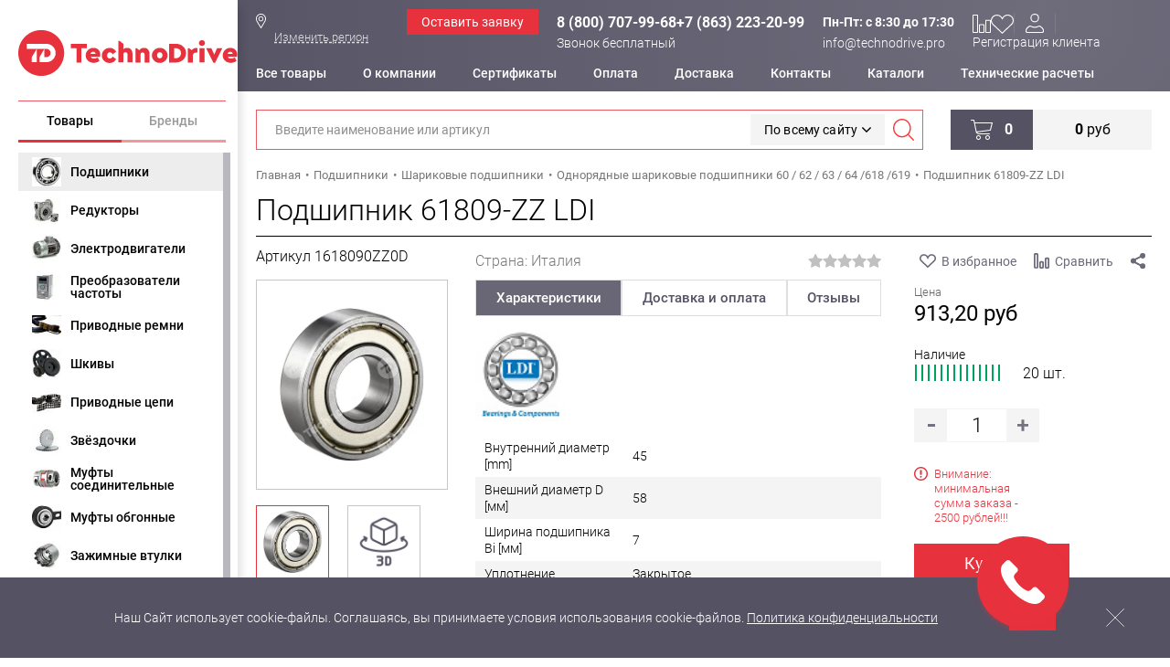

--- FILE ---
content_type: text/html; charset=UTF-8
request_url: https://technodrive.pro/catalog/podshipniki/podshipniki_standartnye_tipa_6000/61809_zzldi/
body_size: 35529
content:
<!DOCTYPE html>
<html lang="ru">
	<head>		
		<meta name="viewport" content="width=device-width, initial-scale=1.0">
		<meta http-equiv="X-UA-Compatible" content="ie=edge">
		<link rel="shortcut icon" type="image/x-icon" href="/local/templates/technodrive/images/favicon.svg">
		<meta name="yandex-verification" content="4544b91e612c23b3" />
		<meta name="yandex-verification" content="4cd2cfff72623a59" />
		<meta name="yandex-verification" content="cd5ec71a6f978270" />
				<!-- fonts -->
		<style> @font-face {
				font-family: "Roboto";
				src:
					url("/local/templates/technodrive/fonts/roboto-v20-latin-ext_latin_cyrillic-300.woff2?v=1.1.0") format("woff2"),
					url("/local/templates/technodrive/fonts/roboto-v20-latin-ext_latin_cyrillic-300.woff?v=1.1.0") format("woff"),
					url("/local/templates/technodrive/fonts/roboto-v20-latin-ext_latin_cyrillic-300.ttf?v=1.1.0") format("truetype");
				font-weight: 300;
				font-style: normal;
				font-display: swap;
			}
			@font-face {
				font-family: "Roboto";
				src:
					url("/local/templates/technodrive/fonts/roboto-v20-latin-ext_latin_cyrillic-regular.woff2?v=1.1.0") format("woff2"),
					url("/local/templates/technodrive/fonts/roboto-v20-latin-ext_latin_cyrillic-regular.woff?v=1.1.0") format("woff"),
					url("/local/templates/technodrive/fonts/roboto-v20-latin-ext_latin_cyrillic-regular.ttf?v=1.1.0") format("truetype");
				font-weight: 400;
				font-style: normal;
				font-display: swap;
			}
			@font-face {
				font-family: "Roboto";
				src: url("/local/templates/technodrive/fonts/roboto-v20-latin-ext_latin_cyrillic-500.woff2?v=1.1.0") format("woff2"),
					url("/local/templates/technodrive/fonts/roboto-v20-latin-ext_latin_cyrillic-500.woff?v=1.1.0") format("woff"),
					url("/local/templates/technodrive/fonts/roboto-v20-latin-ext_latin_cyrillic-500.ttf?v=1.1.0") format("truetype");
				font-weight: 500;
				font-style: normal;
				font-display: swap;
			}

			@font-face {
				font-family: "Roboto";
				src: url("/local/templates/technodrive/fonts/roboto-v20-latin-ext_latin_cyrillic-700.woff2?v=1.1.0")
					format("woff2"), url("/local/templates/technodrive/fonts/roboto-v20-latin-ext_latin_cyrillic-700.woff?v=1.1.0")
					format("woff"), url("/local/templates/technodrive/fonts/roboto-v20-latin-ext_latin_cyrillic-700.ttf?v=1.1.0")
					format("truetype");
				font-weight: 700;
				font-style: normal;
				font-display: swap;
			}
			@font-face {
				font-family: "Roboto";
				src: url("/local/templates/technodrive/fonts/roboto-v20-latin-ext_latin_cyrillic-900.woff2?v=1.1.0") format("woff2"),
					url("/local/templates/technodrive/fonts/roboto-v20-latin-ext_latin_cyrillic-900.woff?v=1.1.0") format("woff"),
					url("/local/templates/technodrive/fonts/roboto-v20-latin-ext_latin_cyrillic-900.ttf?v=1.1.0") format("truetype");
				font-weight: 900;
				font-style: normal;
				font-display: swap;
			}
		</style>
					<meta http-equiv="Content-Type" content="text/html; charset=UTF-8" />
<meta name="keywords" content="подшипники чугунные" />
<meta name="description" content="Подшипник 61809-ZZ LDI 1618090ZZ0D в интернет-магазине «Технодрайв». Оптом и в розницу. В наличии на складе. Импортное оборудование и комплектующие. Оперативная доставка по Москве и регионам России." />
<link href="/bitrix/js/ui/design-tokens/dist/ui.design-tokens.css?173151098526358"  rel="stylesheet" />
<link href="/local/templates/technodrive/css/styles.css?1766044645327227"  data-template-style="true"  rel="stylesheet" />
<link href="/local/templates/technodrive/css/icons.css?176536983924670"  data-template-style="true"  rel="stylesheet" />
<link href="/local/templates/technodrive/css/cabinet.css?176536984010428"  data-template-style="true"  rel="stylesheet" />
<link href="/local/templates/technodrive/css/catalog-icons.css?176536983938819"  data-template-style="true"  rel="stylesheet" />
<link href="/local/templates/technodrive/css/datepicker.min.css?176536984012257"  data-template-style="true"  rel="stylesheet" />
<link href="/local/templates/technodrive/css/select2.min.css?176604464514966"  data-template-style="true"  rel="stylesheet" />
<link href="/local/templates/technodrive/styles.css?174247892552"  data-template-style="true"  rel="stylesheet" />
<link href="/local/templates/technodrive/template_styles.css?176010782568970"  data-template-style="true"  rel="stylesheet" />
<link href="/local/templates/technodrive/css/p-detail-landing.css?176536983953697"  data-template-style="true"  rel="stylesheet" />
<script>if(!window.BX)window.BX={};if(!window.BX.message)window.BX.message=function(mess){if(typeof mess==='object'){for(let i in mess) {BX.message[i]=mess[i];} return true;}};</script>
<script>(window.BX||top.BX).message({"JS_CORE_LOADING":"Загрузка...","JS_CORE_NO_DATA":"- Нет данных -","JS_CORE_WINDOW_CLOSE":"Закрыть","JS_CORE_WINDOW_EXPAND":"Развернуть","JS_CORE_WINDOW_NARROW":"Свернуть в окно","JS_CORE_WINDOW_SAVE":"Сохранить","JS_CORE_WINDOW_CANCEL":"Отменить","JS_CORE_WINDOW_CONTINUE":"Продолжить","JS_CORE_H":"ч","JS_CORE_M":"м","JS_CORE_S":"с","JSADM_AI_HIDE_EXTRA":"Скрыть лишние","JSADM_AI_ALL_NOTIF":"Показать все","JSADM_AUTH_REQ":"Требуется авторизация!","JS_CORE_WINDOW_AUTH":"Войти","JS_CORE_IMAGE_FULL":"Полный размер"});</script>



<script>BX.Runtime.registerExtension({"name":"main.core","namespace":"BX","loaded":true});</script>
<script>BX.Runtime.registerExtension({"name":"pull.protobuf","namespace":"BX","loaded":true});</script>
<script>BX.Runtime.registerExtension({"name":"rest.client","namespace":"window","loaded":true});</script>
<script>(window.BX||top.BX).message({"pull_server_enabled":"Y","pull_config_timestamp":1579192921,"shared_worker_allowed":"Y","pull_guest_mode":"N","pull_guest_user_id":0,"pull_worker_mtime":1747395303});(window.BX||top.BX).message({"PULL_OLD_REVISION":"Для продолжения корректной работы с сайтом необходимо перезагрузить страницу."});</script>
<script>BX.Runtime.registerExtension({"name":"pull.client","namespace":"BX","loaded":true});</script>
<script>BX.Runtime.registerExtension({"name":"pull","namespace":"window","loaded":true});</script>
<script type="extension/settings" data-extension="currency.currency-core">{"region":"ru"}</script>
<script>BX.Runtime.registerExtension({"name":"currency.currency-core","namespace":"BX.Currency","loaded":true});</script>
<script>BX.Runtime.registerExtension({"name":"currency","namespace":"window","loaded":true});</script>
<script>BX.Runtime.registerExtension({"name":"ui.design-tokens","namespace":"window","loaded":true});</script>
<script>BX.Runtime.registerExtension({"name":"ui.fonts.opensans","namespace":"window","loaded":true});</script>
<script>BX.Runtime.registerExtension({"name":"main.popup","namespace":"BX.Main","loaded":true});</script>
<script>BX.Runtime.registerExtension({"name":"popup","namespace":"window","loaded":true});</script>
<script>(window.BX||top.BX).message({"LANGUAGE_ID":"ru","FORMAT_DATE":"DD.MM.YYYY","FORMAT_DATETIME":"DD.MM.YYYY HH:MI:SS","COOKIE_PREFIX":"BITRIX_SM","SERVER_TZ_OFFSET":"10800","UTF_MODE":"Y","SITE_ID":"s1","SITE_DIR":"\/","USER_ID":"","SERVER_TIME":1769150039,"USER_TZ_OFFSET":0,"USER_TZ_AUTO":"Y","bitrix_sessid":"ed8dc1853d1665e5d4e4d68e19a2d9d2"});</script>

<script src="/bitrix/js/pull/protobuf/protobuf.js?1731510985274055"></script>
<script src="/bitrix/js/pull/protobuf/model.js?173151098570928"></script>
<script src="/bitrix/js/rest/client/rest.client.js?173151098617414"></script>
<script src="/bitrix/js/pull/client/pull.client.js?174739530483861"></script>
<script src="/bitrix/js/currency/currency-core/dist/currency-core.bundle.js?17315109878800"></script>

<script src="/bitrix/js/main/popup/dist/main.popup.bundle.js?1753902898119074"></script>
<script>window['recaptchaFreeOptions']={'size':'normal','theme':'light','badge':'bottomright','version':'','action':'','lang':'ru','key':'6LfLXbMUAAAAANIgtOsaE3pQl_If4NY7oIrEeWrD'};</script>
<script>/* 
	ReCaptcha 2.0 Google js
	modul bitrix
	Shevtcoff S.V. 
	date 24.03.17
	time 08:55
	
	Recaptchafree - object
	Recaptchafree.render() - method render
	Recaptchafree.reset() - method reset
	Recaptchafree.items - array id widget
*/

/* global grecaptcha */

"use strict";

var Recaptchafree = Recaptchafree || {};
Recaptchafree.items = new Array();
Recaptchafree.form_submit;
/**
 * render recaptcha
 * @returns false
 */
Recaptchafree.render = function() { 
   if(window.grecaptcha){
        var elements = document.querySelectorAll('div.g-recaptcha');
        var widget;
        Recaptchafree.items = [];
        for (var i = 0; i < elements.length; i++) {
            if(elements[i].innerHTML === "") {
                widget = grecaptcha.render(elements[i], {
                    'sitekey' : elements[i].getAttribute("data-sitekey"),
                    'theme' : elements[i].getAttribute("data-theme"),
                    'size' : elements[i].getAttribute("data-size"),
                    'callback' : elements[i].getAttribute("data-callback"),
                    'badge' : elements[i].getAttribute("data-badge")
                });
                elements[i].setAttribute("data-widget", widget);
                Recaptchafree.items.push(widget);
            } else {
                widget =  elements[i].getAttribute("data-widget");
                Recaptchafree.items.push(parseInt(widget));
            }
        }
    } 
    
};
/**
 * reset recaptcha after ajax or show modal
 * @returns  false
 */
Recaptchafree.reset = function() { 
   if(window.grecaptcha){
        Recaptchafree.render();
            for (var i = 0; i < Recaptchafree.items.length; i++) {
                grecaptcha.reset(Recaptchafree.items[i]);
            } 

    }  
};
/**
 * callback submit form with invisible recaptcha
 * @param {type} token
 * @returns false
 */
function RecaptchafreeSubmitForm(token) {
    if(Recaptchafree.form_submit !== undefined){
        var x = document.createElement("INPUT"); // create token input
        x.setAttribute("type", "hidden");  
        x.name = "g-recaptcha-response";
        x.value = token;
        Recaptchafree.form_submit.appendChild(x);  // append current form
        var elements = Recaptchafree.form_submit.elements;
        for (var i = 0; i < elements.length; i++) {
            if(elements[i].getAttribute("type") === "submit")  {
                var submit_hidden = document.createElement("INPUT"); // create submit input hidden
                submit_hidden.setAttribute("type", "hidden");  
                submit_hidden.name = elements[i].name;
                submit_hidden.value = elements[i].value;
                Recaptchafree.form_submit.appendChild(submit_hidden);  // append current form
            }
        }
        document.createElement('form').submit.call(Recaptchafree.form_submit); // submit form
    }       
};
/**
 * onload recaptcha  
 * @returns  false
 */
function onloadRecaptchafree(){
    Recaptchafree.render();
    // If invisible recaptcha on the page
    if (document.addEventListener) { 
        document.addEventListener('submit',function(e){
            if(e.target && e.target.tagName === "FORM"){
                var g_recaptcha = e.target.querySelectorAll('div.g-recaptcha');
                if(g_recaptcha[0] !== undefined && g_recaptcha[0].getAttribute("data-size") === "invisible"){
                    var widget_id = g_recaptcha[0].getAttribute("data-widget");
                    grecaptcha.execute(widget_id);
                    Recaptchafree.form_submit = e.target;
                    e.preventDefault();    
                }
            } 
        }, false);
    } else {
        document.attachEvent("onsubmit", function(e){
            var target = e.target || e.srcElement;
            if(e.target && e.target.tagName === "FORM"){
                var widget_id = e.target.getAttribute("data-widget");
                grecaptcha.execute(widget_id);
                Recaptchafree.form_submit = target;    
                e.returnValue = false;
            }
        });
    }
    // hide grecaptcha-badge, if multi invisible recaptcha
    var badges = document.querySelectorAll('.grecaptcha-badge'); 
    for (var i = 1; i < badges.length; i++) {
        badges[i].style.display="none";
    }
} </script>
<script>
					(function () {
						"use strict";

						var counter = function ()
						{
							var cookie = (function (name) {
								var parts = ("; " + document.cookie).split("; " + name + "=");
								if (parts.length == 2) {
									try {return JSON.parse(decodeURIComponent(parts.pop().split(";").shift()));}
									catch (e) {}
								}
							})("BITRIX_CONVERSION_CONTEXT_s1");

							if (cookie && cookie.EXPIRE >= BX.message("SERVER_TIME"))
								return;

							var request = new XMLHttpRequest();
							request.open("POST", "/bitrix/tools/conversion/ajax_counter.php", true);
							request.setRequestHeader("Content-type", "application/x-www-form-urlencoded");
							request.send(
								"SITE_ID="+encodeURIComponent("s1")+
								"&sessid="+encodeURIComponent(BX.bitrix_sessid())+
								"&HTTP_REFERER="+encodeURIComponent(document.referrer)
							);
						};

						if (window.frameRequestStart === true)
							BX.addCustomEvent("onFrameDataReceived", counter);
						else
							BX.ready(counter);
					})();
				</script>
<style>.edost_I2_L1 path { opacity: 0.1; stroke: var(--edost_color, #0087ff); stroke-width: 24; stroke-linecap: round; animation: edost_I2_L1 1.2s linear infinite; } @keyframes edost_I2_L1 { 0% { opacity: 1; } 100% { opacity: 0.1; } } :root { --edost_color: #27b; }</style>
<script>var edost_loading_ico = '<svg class="edost_I2_L edost_I2_L1" viewBox="0 0 256 256"> <path style="animation-delay: 0.1s;" d="M128,17l0,35"/> <path style="animation-delay: 0.2s;" d="M185,32l-17,30"/> <path style="animation-delay: 0.3s;" d="M225,72l-30,17"/> <path style="animation-delay: 0.4s;" d="M239,128l-35,0"/> <path style="animation-delay: 0.5s;" d="M195,167l30,17"/> <path style="animation-delay: 0.6s;" d="M183,225l-17,-30"/> <path style="animation-delay: 0.7s;" d="M128,205l0,35"/> <path style="animation-delay: 0.8s;" d="M89,195l-17,30"/> <path style="animation-delay: 0.9s;" d="M61,165l-30,17"/> <path style="animation-delay: 1.0s;" d="M51,128l-35,-0"/> <path style="animation-delay: 1.1s;" d="M31,73l30,17"/> <path style="animation-delay: 1.2s;" d="M89,61l-17,-30"/> </svg>';</script>
<link rel="canonical" href="/catalog/podshipniki/podshipniki_standartnye_tipa_6000/61809_zzldi/" />

<script src="/local/templates/technodrive/js/jquery.min.js?176604464586926"></script>
<script src="/local/templates/technodrive/js/slick.min.js?175792439142862"></script>
<script src="/local/templates/technodrive/js/jquery.mCustomScrollbar.concat.min.js?176604464545479"></script>
<script src="/local/templates/technodrive/js/jquery.spinner.min.js?17660446453934"></script>
<script src="/local/templates/technodrive/js/jquery.maskedinput.min.js?17660446454324"></script>
<script src="/local/templates/technodrive/js/jquery.magnific-popup.min.js?176604464520216"></script>
<script src="/local/templates/technodrive/js/datepicker.min.js?176604464535542"></script>
<script src="/local/templates/technodrive/js/select2.min.js?176604464570851"></script>
<script src="/local/templates/technodrive/js/lightbox.js?17660446453493"></script>
<script src="/local/templates/technodrive/js/scripts.js?176606754918400"></script>
<script src="/local/templates/technodrive/myjs/askaron.js?17424789252059"></script>
<script src="/local/templates/technodrive/myjs/main.js?17576656183089"></script>
<script src="/local/templates/technodrive/myjs/goals.js?1742478925246"></script>
<script src="/local/templates/technodrive/myjs/askaron_compare.js?17576656182634"></script>
<script src="/local/templates/technodrive/myjs/askaron_favorite.js?17576656181812"></script>
<script src="/local/templates/technodrive/components/askaron/artemy.html_cache/location/script.js?17424789252017"></script>
<script src="/local/templates/technodrive/components/askaron/artemy.html_cache/narezka/script.js?174247892510212"></script>
<script src="/bitrix/components/arturgolubev/search.title/script.js?17440309779674"></script>
<script src="/local/templates/technodrive/components/arturgolubev/search.title/title/script.js?174247892511736"></script>
<script src="/local/templates/technodrive/components/bitrix/sale.basket.basket.line/small/script.js?17424789251376"></script>
<script src="/local/templates/technodrive/components/askaron/artemy.sale.add_to_basket/addtobasket/script.js?17424789256477"></script>

						<meta property="og:image" content="https://technodrive.pro/upload/iblock/243/5jku6zl0ca4t6udting85522besq2ndz/podshipnik_6001_zz_c3_ldi_.png" /><meta property="og:type" content="webiste" /><meta property="og:title" content="Подшипник 61809-ZZ LDI" /><meta property="og:description" content="Подшипник 61809-ZZ LDI 1618090ZZ0D в интернет-магазине «Технодрайв». Оптом и в розницу. В наличии на складе. Импортное оборудование и комплектующие. Оперативная доставка по Москве и регионам России."/><meta property="og:url" content= "https://technodrive.pro/catalog/podshipniki/podshipniki_standartnye_tipa_6000/61809_zzldi/" /><meta property="og:locale" content= "ru_RU" />		<title>Подшипник 61809-ZZ LDI 1618090ZZ0D: купить по цене 913.20 руб. в интернет-магазине «Технодрайв», доставка по Москве и России</title>
		<meta name="google-site-verification" content="76-O_7O3NGMqRIMThz2PYbrftMXF4MxnmBv0T10f5NQ" />

		<script type='application/ld+json'> 
			{
			"@context": "http://www.schema.org",
			"@type": "WPHeader",
			"name": "Интернет-магазин ООО 'Технодрайв'",
			"description": "В интернет-магазине вы можете купитьвсе промышленные комплектующие в наличии и под заказ. Высокое европейское качество. Официальные дистрибьюторы Технодрайв Ростов.",
			"image": {
			"@type": "ImageObject",
			"name": "Technodrive",
						"contentUrl": "/local/templates/technodrive/img/logo.svg"
			}
			}
		</script>
		<script type='application/ld+json'> 
			{
			"@context": "http://www.schema.org",
			"@type": "WPFooter",
			"copyrightYear": "2026",
			"copyrightHolder": "Technodrive"
			}
		</script>
		<script type="application/ld+json">
			{
			"@context": "http://schema.org",
			"@type": "WebSite",
			"url": "https://technodrive.pro/",
			"potentialAction": {
			"@type": "SearchAction",
			"target": "https://technodrive.pro/search/?q={search_term_string}",
			"query-input": "required name=search_term_string"
			}
			}
		</script>

		
	</head>
	<body>
		<!-- Global site tag (gtag.js) - Google Analytics -->
		<script async src="https://www.googletagmanager.com/gtag/js?id=UA-159288681-2"></script>
		<script>
			window.dataLayer = window.dataLayer || [];
			function gtag()
			{
				dataLayer.push(arguments);
			}
			gtag('js', new Date());
			gtag('config', 'UA-159288681-2');
		</script>
						<main class="general-wrapper">
			<div class="main-wrapper">

				<div class="left-col-wrapper">

					<div class="left-col-box">
						<div class="fly-menu-wrapper">
							<div class="fly-menu-overlay"></div>
							<div class="fly-menu-block">
								<div class="angle-pointer"></div>
								<button class="close-button svg-icon icon-close js-fly-close-button"></button>
								<div class="scrollbar-box js-custom-scrollbar">
									<div class="js-fly-menu-content"></div>
								</div>
							</div>
						</div>

						<div class="left-col-container">
							<div class="left-col">
								<div class="left-logo">
									<a href="/" class="logo-box">
										<div class="logo logo-new ">											<img src="/local/templates/technodrive/img/logo.svg" loading="lazy" alt="" width="300" height="63"/>											<span class="blink-line"></span>
<!--											technodrive.pro-->
										</div>
																			</a>

								</div>

								<div class="left-menu js-tabs">
									<div class="menu-tabs-buttons js-tabs-buttons">
										<button class="menu-tab-button js-tab-button active">Товары</button>
										<button class="menu-tab-button js-tab-button js-fly-close-button">Бренды</button>
									</div>
									<div class="menu-items">
										<div class="menu-tab js-tabs-content active">
											<div class="left-mega-menu js-custom-scrollbar js-mega-menu">

	
		<div class="menu-item js-menu-item">
									<a href="/catalog/podshipniki/" class="menu-link icon-bearing current">
				<picture class="link-icon">
					<source type="image/webp" srcset="/upload/webp/resize_cache/iblock/d08/40_40_1/SHarikovye_podshipniki_.webp">
					<img loading="lazy" src="/upload/resize_cache/iblock/d08/40_40_1/SHarikovye_podshipniki_.jpg" alt="">
				</picture>
				Подшипники			</a>
							<div class="sub-menu">

					<div class="submenu-header">
						<a href="/catalog/podshipniki/">Подшипники</a>
					</div>
																<div class="submenu-cols ">
																						<div class="submenu-col ">
																			<div class="sub-item">

											<a href="/catalog/podshipniki/korpusnye_podshipniki_i_komplektuyushchie_/" class="sub-link">
												
																									<picture class="link-icon">
														<source type="image/webp" srcset="/upload/webp/resize_cache/iblock/507/40_40_1/korpusnyepodshipnikiybearingsikomplektuyushchie.webp">
														<img loading="lazy" src="/upload/resize_cache/iblock/507/40_40_1/korpusnyepodshipnikiybearingsikomplektuyushchie.png" alt="">
													</picture>
												
												Корпусные подшипники Y-bearings и комплектующие 											</a>

																					</div>
																			<div class="sub-item">

											<a href="/catalog/podshipniki/sharikovye_podshipniki_tipa_6000/" class="sub-link">
												
																									<picture class="link-icon">
														<source type="image/webp" srcset="/upload/webp/resize_cache/iblock/7e4/40_40_1/SHarikovye-podshipniki-.webp">
														<img loading="lazy" src="/upload/resize_cache/iblock/7e4/40_40_1/SHarikovye-podshipniki-.jpg" alt="">
													</picture>
												
												Шариковые подшипники											</a>

																					</div>
																			<div class="sub-item">

											<a href="/catalog/podshipniki/razemnye_korpusa_tipa_sng_i_komplektuyushchie_k_nim_shayby_uplotneniya_koltsa_/" class="sub-link">
												
																									<picture class="link-icon">
														<source type="image/webp" srcset="/upload/webp/resize_cache/iblock/2a0/40_40_1/razemnyekorpusa.webp">
														<img loading="lazy" src="/upload/resize_cache/iblock/2a0/40_40_1/razemnyekorpusa.png" alt="">
													</picture>
												
												Разъемные корпуса 											</a>

																					</div>
																			<div class="sub-item">

											<a href="/catalog/podshipniki/rolikovye_podshipniki/" class="sub-link">
												
																									<picture class="link-icon">
														<source type="image/webp" srcset="/upload/webp/resize_cache/iblock/482/40_40_1/rolikovyepodshipniki.webp">
														<img loading="lazy" src="/upload/resize_cache/iblock/482/40_40_1/rolikovyepodshipniki.jpg" alt="">
													</picture>
												
												Роликовые подшипники											</a>

																					</div>
																			<div class="sub-item">

											<a href="/catalog/podshipniki/radialno_upornye_sharikopodshipniki_15_25_33_40_grad/" class="sub-link">
												
																									<picture class="link-icon">
														<source type="image/webp" srcset="/upload/webp/resize_cache/iblock/855/40_40_1/radialnoupornyesharikopodshipniki.webp">
														<img loading="lazy" src="/upload/resize_cache/iblock/855/40_40_1/radialnoupornyesharikopodshipniki.png" alt="">
													</picture>
												
												Радиально-упорные шарикоподшипники											</a>

																					</div>
																			<div class="sub-item">

											<a href="/catalog/podshipniki/sharnirnye_nakonechniki_/" class="sub-link">
												
																									<picture class="link-icon">
														<source type="image/webp" srcset="/upload/webp/resize_cache/iblock/545/40_40_1/sharnirnyenakonechniki.webp">
														<img loading="lazy" src="/upload/resize_cache/iblock/545/40_40_1/sharnirnyenakonechniki.jpg" alt="">
													</picture>
												
												Шарнирные наконечники											</a>

																					</div>
																	</div>
															<div class="submenu-col ">
																			<div class="sub-item">

											<a href="/catalog/podshipniki/podshipniki_skolzheniya/" class="sub-link">
												
																									<picture class="link-icon">
														<source type="image/webp" srcset="/upload/webp/resize_cache/iblock/60f/40_40_1/podshipnikiskolzheniya.webp">
														<img loading="lazy" src="/upload/resize_cache/iblock/60f/40_40_1/podshipnikiskolzheniya.png" alt="">
													</picture>
												
												Сферические шарниры											</a>

																					</div>
																			<div class="sub-item">

											<a href="/catalog/podshipniki/igolchatye_podshipniki_/" class="sub-link">
												
																									<picture class="link-icon">
														<source type="image/webp" srcset="/upload/webp/resize_cache/iblock/641/40_40_1/igolchatyepodshipniki.webp">
														<img loading="lazy" src="/upload/resize_cache/iblock/641/40_40_1/igolchatyepodshipniki.jpg" alt="">
													</picture>
												
												Игольчатые подшипники 											</a>

																					</div>
																			<div class="sub-item">

											<a href="/catalog/podshipniki/opornye_roliki/" class="sub-link">
												
																									<picture class="link-icon">
														<source type="image/webp" srcset="/upload/webp/resize_cache/iblock/b3f/40_40_1/opornyeroliki.webp">
														<img loading="lazy" src="/upload/resize_cache/iblock/b3f/40_40_1/opornyeroliki.png" alt="">
													</picture>
												
												Опорные ролики											</a>

																					</div>
																			<div class="sub-item">

											<a href="/catalog/podshipniki/vtulki_skolzheniya/" class="sub-link">
												
																									<picture class="link-icon">
														<source type="image/webp" srcset="/upload/webp/resize_cache/iblock/466/40_40_1/vtulkiskolzheniya.webp">
														<img loading="lazy" src="/upload/resize_cache/iblock/466/40_40_1/vtulkiskolzheniya.jpg" alt="">
													</picture>
												
												Втулки скольжения											</a>

																					</div>
																			<div class="sub-item">

											<a href="/catalog/podshipniki/vilka_dlya_shtoka/" class="sub-link">
												
																									<picture class="link-icon">
														<source type="image/webp" srcset="/upload/webp/resize_cache/iblock/6c0/40_40_1/vilkadlyashtoka.webp">
														<img loading="lazy" src="/upload/resize_cache/iblock/6c0/40_40_1/vilkadlyashtoka.jpg" alt="">
													</picture>
												
												Вилка для штока											</a>

																					</div>
																			<div class="sub-item">

											<a href="/catalog/podshipniki/aksessuary/" class="sub-link">
												
																									<picture class="link-icon">
														<source type="image/webp" srcset="/upload/webp/resize_cache/iblock/47c/40_40_1/aksessuary.webp">
														<img loading="lazy" src="/upload/resize_cache/iblock/47c/40_40_1/aksessuary.jpg" alt="">
													</picture>
												
												Аксессуары											</a>

																					</div>
																	</div>
													</div>
					
				</div>
					</div>
	
		<div class="menu-item js-menu-item">
									<a href="/catalog/reduktory_1/" class="menu-link  ">
				<picture class="link-icon">
					<source type="image/webp" srcset="/upload/webp/resize_cache/iblock/8a4/40_40_1/reduktory.webp">
					<img loading="lazy" src="/upload/resize_cache/iblock/8a4/40_40_1/reduktory.jpg" alt="">
				</picture>
				Редукторы			</a>
							<div class="sub-menu">

					<div class="submenu-header">
						<a href="/catalog/reduktory_1/">Редукторы</a>
					</div>
																<div class="submenu-cols ">
																						<div class="submenu-col ">
																			<div class="sub-item">

											<a href="/catalog/chervyachnye_reduktory/" class="sub-link">
												
																									<picture class="link-icon">
														<source type="image/webp" srcset="/upload/webp/resize_cache/iblock/452/40_40_1/chervyachnye_reduktory.webp">
														<img loading="lazy" src="/upload/resize_cache/iblock/452/40_40_1/chervyachnye_reduktory.jpg" alt="">
													</picture>
												
												Червячные редукторы											</a>

																					</div>
																			<div class="sub-item">

											<a href="/catalog/soosno_tsilindricheskie_reduktory/" class="sub-link">
												
																									<picture class="link-icon">
														<source type="image/webp" srcset="/upload/webp/resize_cache/iblock/986/40_40_1/soosno_tsilindricheskie_reduktory.webp">
														<img loading="lazy" src="/upload/resize_cache/iblock/986/40_40_1/soosno_tsilindricheskie_reduktory.jpg" alt="">
													</picture>
												
												Соосно-цилиндрические редукторы											</a>

																					</div>
																			<div class="sub-item">

											<a href="/catalog/tsilindro_konicheskie_reduktory/" class="sub-link">
												
																									<picture class="link-icon">
														<source type="image/webp" srcset="/upload/webp/resize_cache/iblock/8fc/2jzy5k64or3e8k72uy20bl2urvbkm8bh/40_40_1/tsilindrokonicheskiereduktory.webp">
														<img loading="lazy" src="/upload/resize_cache/iblock/8fc/2jzy5k64or3e8k72uy20bl2urvbkm8bh/40_40_1/tsilindrokonicheskiereduktory.jpg" alt="">
													</picture>
												
												Цилиндро-конические редукторы											</a>

																					</div>
																			<div class="sub-item">

											<a href="/catalog/mayatnikovye_tarelchatye_podvesnye_reduktory/" class="sub-link">
												
																									<picture class="link-icon">
														<source type="image/webp" srcset="/upload/webp/resize_cache/iblock/960/40_40_1/mayatnikovye_tarelchatye_podvesnye_reduktory.webp">
														<img loading="lazy" src="/upload/resize_cache/iblock/960/40_40_1/mayatnikovye_tarelchatye_podvesnye_reduktory.jpg" alt="">
													</picture>
												
												Маятниковые/ тарельчатые/ подвесные редукторы											</a>

																					</div>
																			<div class="sub-item">

											<a href="/catalog/reduktory_nasadnye_alyuminievye/" class="sub-link">
												
																									<picture class="link-icon">
														<source type="image/webp" srcset="/upload/webp/resize_cache/iblock/0f9/40_40_1/nasadnye_tsilindricheskie_reduktory.webp">
														<img loading="lazy" src="/upload/resize_cache/iblock/0f9/40_40_1/nasadnye_tsilindricheskie_reduktory.png" alt="">
													</picture>
												
												Насадные цилиндрические редукторы											</a>

																					</div>
																			<div class="sub-item">

											<a href="/catalog/uglovye_reduktory/" class="sub-link">
												
																									<picture class="link-icon">
														<source type="image/webp" srcset="/upload/webp/resize_cache/iblock/59a/40_40_1/uglovyereduktory.JPG">
														<img loading="lazy" src="/upload/resize_cache/iblock/59a/40_40_1/uglovyereduktory.JPG" alt="">
													</picture>
												
												Угловые редукторы											</a>

																					</div>
																			<div class="sub-item">

											<a href="/catalog/planetarnye_reduktory/" class="sub-link">
												
																									<picture class="link-icon">
														<source type="image/webp" srcset="/upload/webp/resize_cache/iblock/309/40_40_1/planetarnye_reduktory.webp">
														<img loading="lazy" src="/upload/resize_cache/iblock/309/40_40_1/planetarnye_reduktory.jpg" alt="">
													</picture>
												
												Планетарные редукторы											</a>

																					</div>
																			<div class="sub-item">

											<a href="/catalog/komplektuyushchie_dlya_reduktorov/" class="sub-link">
												
																									<picture class="link-icon">
														<source type="image/webp" srcset="/upload/webp/resize_cache/iblock/170/40_40_1/komplektuyushchie_dlya_reduktorov.webp">
														<img loading="lazy" src="/upload/resize_cache/iblock/170/40_40_1/komplektuyushchie_dlya_reduktorov.jpg" alt="">
													</picture>
												
												Комплектующие для редукторов											</a>

																					</div>
																	</div>
													</div>
					
				</div>
					</div>
	
		<div class="menu-item js-menu-item">
									<a href="/catalog/elektrodvigateli/" class="menu-link  ">
				<picture class="link-icon">
					<source type="image/webp" srcset="/upload/webp/resize_cache/iblock/9ac/40_40_1/elektrodvigateli.webp">
					<img loading="lazy" src="/upload/resize_cache/iblock/9ac/40_40_1/elektrodvigateli.jpg" alt="">
				</picture>
				Электродвигатели			</a>
							<div class="sub-menu">

					<div class="submenu-header">
						<a href="/catalog/elektrodvigateli/">Электродвигатели</a>
					</div>
																<div class="submenu-cols ">
																						<div class="submenu-col ">
																			<div class="sub-item">

											<a href="/catalog/trekhfaznye_asinkhronnye_elektrodvigateli/" class="sub-link">
												
																									<picture class="link-icon">
														<source type="image/webp" srcset="/upload/webp/resize_cache/iblock/466/40_40_1/trekhfaznyeasinkhronnyeelektrodvigateli.webp">
														<img loading="lazy" src="/upload/resize_cache/iblock/466/40_40_1/trekhfaznyeasinkhronnyeelektrodvigateli.jpg" alt="">
													</picture>
												
												Трехфазные асинхронные электродвигатели											</a>

																					</div>
																			<div class="sub-item">

											<a href="/catalog/komplektuyushchie_elektrodvigatelya/" class="sub-link">
												
																									<picture class="link-icon">
														<source type="image/webp" srcset="/upload/webp/resize_cache/iblock/cee/40_40_1/komplektuyushchieelektrodvigatelya.webp">
														<img loading="lazy" src="/upload/resize_cache/iblock/cee/40_40_1/komplektuyushchieelektrodvigatelya.jpg" alt="">
													</picture>
												
												Комплектующие электродвигателя											</a>

																					</div>
																	</div>
													</div>
					
				</div>
					</div>
	
		<div class="menu-item js-menu-item">
									<a href="/catalog/preobrazovateli_chastoty/" class="menu-link icon-freq ">
				<picture class="link-icon">
					<source type="image/webp" srcset="/upload/webp/resize_cache/iblock/242/40_40_1/preobrazovateli_chastoty.webp">
					<img loading="lazy" src="/upload/resize_cache/iblock/242/40_40_1/preobrazovateli_chastoty.png" alt="">
				</picture>
				Преобразователи частоты			</a>
							<div class="sub-menu">

					<div class="submenu-header">
						<a href="/catalog/preobrazovateli_chastoty/">Преобразователи частоты</a>
					</div>
																<div class="submenu-cols ">
																						<div class="submenu-col ">
																			<div class="sub-item">

											<a href="/catalog/preobrazovateli_chastoty_/" class="sub-link">
												
																									<picture class="link-icon">
														<source type="image/webp" srcset="/upload/webp/resize_cache/iblock/da1/40_40_1/preobrazovateli_chastoty_ot_0_25_do_310_kvt.webp">
														<img loading="lazy" src="/upload/resize_cache/iblock/da1/40_40_1/preobrazovateli_chastoty_ot_0_25_do_310_kvt.png" alt="">
													</picture>
												
												Преобразователи частоты (от 0,4 до 560 кВт)											</a>

																					</div>
																	</div>
													</div>
					
				</div>
					</div>
	
		<div class="menu-item js-menu-item">
									<a href="/catalog/privodnye_remni/" class="menu-link icon-belt-drive ">
				<picture class="link-icon">
					<source type="image/webp" srcset="/upload/webp/resize_cache/iblock/3f0/40_40_1/Remen-klinovoy.webp">
					<img loading="lazy" src="/upload/resize_cache/iblock/3f0/40_40_1/Remen-klinovoy.jpg" alt="">
				</picture>
				Приводные ремни			</a>
							<div class="sub-menu">

					<div class="submenu-header">
						<a href="/catalog/privodnye_remni/">Приводные ремни</a>
					</div>
																<div class="submenu-cols ">
																						<div class="submenu-col ">
																			<div class="sub-item">

											<a href="/catalog/privodnye_remni/klinovye/" class="sub-link">
												
																									<picture class="link-icon">
														<source type="image/webp" srcset="/upload/webp/resize_cache/iblock/8b8/40_40_1/klinovye_remni.webp">
														<img loading="lazy" src="/upload/resize_cache/iblock/8b8/40_40_1/klinovye_remni.jpg" alt="">
													</picture>
												
												Клиновые ремни											</a>

																					</div>
																			<div class="sub-item">

											<a href="/catalog/privodnye_remni/zubchatye_remni/" class="sub-link">
												
																									<picture class="link-icon">
														<source type="image/webp" srcset="/upload/webp/resize_cache/iblock/b50/40_40_1/zubchatye_remni.webp">
														<img loading="lazy" src="/upload/resize_cache/iblock/b50/40_40_1/zubchatye_remni.jpg" alt="">
													</picture>
												
												Зубчатые ремни											</a>

																					</div>
																			<div class="sub-item">

											<a href="/catalog/privodnye_remni/klinovye_poliuretanovye_remni/" class="sub-link">
												
																									<picture class="link-icon">
														<source type="image/webp" srcset="/upload/webp/resize_cache/iblock/772/40_40_1/klinovye_poliuretanovye_remni.webp">
														<img loading="lazy" src="/upload/resize_cache/iblock/772/40_40_1/klinovye_poliuretanovye_remni.png" alt="">
													</picture>
												
												Клиновые полиуретановые ремни											</a>

																					</div>
																			<div class="sub-item">

											<a href="/catalog/privodnye_remni/klinovye_poliuretanovye_remni_supergrip/" class="sub-link">
												
																									<picture class="link-icon">
														<source type="image/webp" srcset="/upload/webp/resize_cache/iblock/839/40_40_1/klinovye_poliuretanovye_remni_supergrip.webp">
														<img loading="lazy" src="/upload/resize_cache/iblock/839/40_40_1/klinovye_poliuretanovye_remni_supergrip.png" alt="">
													</picture>
												
												Клиновые полиуретановые ремни SUPERGRIP											</a>

																					</div>
																			<div class="sub-item">

											<a href="/catalog/privodnye_remni/remen_poliklinovoy/" class="sub-link">
												
																									<picture class="link-icon">
														<source type="image/webp" srcset="/upload/webp/resize_cache/iblock/3e6/40_40_1/poliklinovye_remni.webp">
														<img loading="lazy" src="/upload/resize_cache/iblock/3e6/40_40_1/poliklinovye_remni.jpg" alt="">
													</picture>
												
												Поликлиновые ремни											</a>

																					</div>
																			<div class="sub-item">

											<a href="/catalog/privodnye_remni/remen_variatornyy/" class="sub-link">
												
																									<picture class="link-icon">
														<source type="image/webp" srcset="/upload/webp/resize_cache/iblock/21f/40_40_1/variatornye_remni.webp">
														<img loading="lazy" src="/upload/resize_cache/iblock/21f/40_40_1/variatornye_remni.jpg" alt="">
													</picture>
												
												Вариаторные ремни											</a>

																					</div>
																	</div>
															<div class="submenu-col ">
																			<div class="sub-item">

											<a href="/catalog/privodnye_remni/kruglye_remni/" class="sub-link">
												
																									<picture class="link-icon">
														<source type="image/webp" srcset="/upload/webp/resize_cache/iblock/11f/40_40_1/kruglye_remni.webp">
														<img loading="lazy" src="/upload/resize_cache/iblock/11f/40_40_1/kruglye_remni.jpg" alt="">
													</picture>
												
												Круглые ремни											</a>

																					</div>
																			<div class="sub-item">

											<a href="/catalog/privodnye_remni/komplektuyushchie_dlya_remney/" class="sub-link">
												
																									<picture class="link-icon">
														<source type="image/webp" srcset="/upload/webp/resize_cache/iblock/f27/40_40_1/plastina-krepezhnaya.webp">
														<img loading="lazy" src="/upload/resize_cache/iblock/f27/40_40_1/plastina-krepezhnaya.jpg" alt="">
													</picture>
												
												Комплектующие для ремней											</a>

																					</div>
																			<div class="sub-item">

											<a href="/catalog/privodnye_remni/natyazhiteli_remney/" class="sub-link">
												
																									<picture class="link-icon">
														<source type="image/webp" srcset="/upload/webp/resize_cache/iblock/df4/40_40_1/natyazhiteli_remney.webp">
														<img loading="lazy" src="/upload/resize_cache/iblock/df4/40_40_1/natyazhiteli_remney.png" alt="">
													</picture>
												
												Натяжители ремней											</a>

																					</div>
																			<div class="sub-item">

											<a href="/catalog/privodnye_remni/poliuretanovye_remni/" class="sub-link">
												
																									<picture class="link-icon">
														<source type="image/webp" srcset="/upload/webp/resize_cache/iblock/b72/yc9weu7wb2xgq2q743l9r4lzbt1d44zt/40_40_1/poliuretanovye_remni.webp">
														<img loading="lazy" src="/upload/resize_cache/iblock/b72/yc9weu7wb2xgq2q743l9r4lzbt1d44zt/40_40_1/poliuretanovye_remni.jpg" alt="">
													</picture>
												
												Полиуретановые ремни с покрытием											</a>

																					</div>
																			<div class="sub-item">

											<a href="/catalog/privodnye_remni/pyatigrannye_poliuretanovye_remni/" class="sub-link">
												
																									<picture class="link-icon">
														<source type="image/webp" srcset="/upload/webp/resize_cache/iblock/2c9/40_40_1/pyatigrannye_poliuretanovye_remni.webp">
														<img loading="lazy" src="/upload/resize_cache/iblock/2c9/40_40_1/pyatigrannye_poliuretanovye_remni.png" alt="">
													</picture>
												
												Пятигранные полиуретановые ремни											</a>

																					</div>
																	</div>
													</div>
					
				</div>
					</div>
	
		<div class="menu-item js-menu-item">
									<a href="/catalog/shkivy/" class="menu-link icon-pulleys ">
				<picture class="link-icon">
					<source type="image/webp" srcset="/upload/webp/resize_cache/iblock/150/40_40_1/shkivy.webp">
					<img loading="lazy" src="/upload/resize_cache/iblock/150/40_40_1/shkivy.jpg" alt="">
				</picture>
				Шкивы			</a>
							<div class="sub-menu">

					<div class="submenu-header">
						<a href="/catalog/shkivy/">Шкивы</a>
					</div>
																<div class="submenu-cols ">
																						<div class="submenu-col ">
																			<div class="sub-item">

											<a href="/catalog/shkivy_klinovye_pod_rastochku/" class="sub-link">
												
																									<picture class="link-icon">
														<source type="image/webp" srcset="/upload/webp/resize_cache/iblock/530/40_40_1/shkivy_klinovye.JPG">
														<img loading="lazy" src="/upload/resize_cache/iblock/530/40_40_1/shkivy_klinovye.JPG" alt="">
													</picture>
												
												Шкивы клиновые											</a>

																					</div>
																			<div class="sub-item">

											<a href="/catalog/shkivy_zubchatye/" class="sub-link">
												
																									<picture class="link-icon">
														<source type="image/webp" srcset="/upload/webp/resize_cache/iblock/127/h1yhk5ywwhqp3si81ue7rochqjiplo0k/40_40_1/shkivy_zubchatye.webp">
														<img loading="lazy" src="/upload/resize_cache/iblock/127/h1yhk5ywwhqp3si81ue7rochqjiplo0k/40_40_1/shkivy_zubchatye.png" alt="">
													</picture>
												
												Шкивы зубчатые											</a>

																					</div>
																			<div class="sub-item">

											<a href="/catalog/zagotovki_dlya_shkivov/" class="sub-link">
												
																									<picture class="link-icon">
														<source type="image/webp" srcset="/upload/webp/resize_cache/iblock/567/40_40_1/zagotovka-2.webp">
														<img loading="lazy" src="/upload/resize_cache/iblock/567/40_40_1/zagotovka-2.png" alt="">
													</picture>
												
												Заготовки для шкивов											</a>

																					</div>
																			<div class="sub-item">

											<a href="/catalog/shkiv_poliklinovyy/" class="sub-link">
												
																									<picture class="link-icon">
														<source type="image/webp" srcset="/upload/webp/resize_cache/iblock/617/40_40_1/polik.webp">
														<img loading="lazy" src="/upload/resize_cache/iblock/617/40_40_1/polik.jpg" alt="">
													</picture>
												
												Шкивы поликлиновые											</a>

																					</div>
																	</div>
															<div class="submenu-col ">
																			<div class="sub-item">

											<a href="/catalog/shkivy_klinovye_pod_zazhimnuyu_vtulku/" class="sub-link">
												
																									<picture class="link-icon">
														<source type="image/webp" srcset="/upload/webp/resize_cache/iblock/6e8/40_40_1/shkivy_klinovye_pod_zazhimnuyu_vtulku.webp">
														<img loading="lazy" src="/upload/resize_cache/iblock/6e8/40_40_1/shkivy_klinovye_pod_zazhimnuyu_vtulku.png" alt="">
													</picture>
												
												Шкивы клиновые под зажимную втулку											</a>

																					</div>
																			<div class="sub-item">

											<a href="/catalog/shkivy_klinovye_reguliruemye/" class="sub-link">
												
																									<picture class="link-icon">
														<source type="image/webp" srcset="/upload/webp/resize_cache/iblock/f07/40_40_1/shkivy_klinovye_reguliruemye.webp">
														<img loading="lazy" src="/upload/resize_cache/iblock/f07/40_40_1/shkivy_klinovye_reguliruemye.png" alt="">
													</picture>
												
												Шкивы клиновые регулируемые											</a>

																					</div>
																			<div class="sub-item">

											<a href="/catalog/komplektuyushchie_dlya_shkivov_1/" class="sub-link">
												
																									<picture class="link-icon">
														<source type="image/webp" srcset="/upload/webp/resize_cache/iblock/fea/p3j7bopntd5bz558oh7xbqk6g15vbk2i/40_40_1/komplektuyushchie_dlya_shkivov.webp">
														<img loading="lazy" src="/upload/resize_cache/iblock/fea/p3j7bopntd5bz558oh7xbqk6g15vbk2i/40_40_1/komplektuyushchie_dlya_shkivov.png" alt="">
													</picture>
												
												Комплектующие для шкивов											</a>

																					</div>
																	</div>
													</div>
					
				</div>
					</div>
	
		<div class="menu-item js-menu-item">
									<a href="/catalog/privodnye_tsepi/" class="menu-link icon-chain-drive ">
				<picture class="link-icon">
					<source type="image/webp" srcset="/upload/webp/resize_cache/iblock/fa8/40_40_1/privodnye_tsepi.JPG">
					<img loading="lazy" src="/upload/resize_cache/iblock/fa8/40_40_1/privodnye_tsepi.JPG" alt="">
				</picture>
				Приводные цепи			</a>
							<div class="sub-menu">

					<div class="submenu-header">
						<a href="/catalog/privodnye_tsepi/">Приводные цепи</a>
					</div>
																<div class="submenu-cols ">
																						<div class="submenu-col ">
																			<div class="sub-item">

											<a href="/catalog/tsep_rolikovaya/" class="sub-link">
												
																									<picture class="link-icon">
														<source type="image/webp" srcset="/upload/webp/resize_cache/iblock/890/40_40_1/tsep_rolikovaya.JPG">
														<img loading="lazy" src="/upload/resize_cache/iblock/890/40_40_1/tsep_rolikovaya.JPG" alt="">
													</picture>
												
												Цепи втулочно-роликовые											</a>

																					</div>
																			<div class="sub-item">

											<a href="/catalog/zveno_perekhodnoe/" class="sub-link">
												
																									<picture class="link-icon">
														<source type="image/webp" srcset="/upload/webp/resize_cache/iblock/82d/40_40_1/zveno_perekhodnoe.JPG">
														<img loading="lazy" src="/upload/resize_cache/iblock/82d/40_40_1/zveno_perekhodnoe.JPG" alt="">
													</picture>
												
												Звено переходное											</a>

																					</div>
																			<div class="sub-item">

											<a href="/catalog/zveno_soedinitelnoe/" class="sub-link">
												
																									<picture class="link-icon">
														<source type="image/webp" srcset="/upload/webp/resize_cache/iblock/fb3/40_40_1/zveno_soedinitelnoe.JPG">
														<img loading="lazy" src="/upload/resize_cache/iblock/fb3/40_40_1/zveno_soedinitelnoe.JPG" alt="">
													</picture>
												
												Звено соединительное											</a>

																					</div>
																			<div class="sub-item">

											<a href="/catalog/transporternye_tsepi/" class="sub-link">
												
																									<picture class="link-icon">
														<source type="image/webp" srcset="/upload/webp/resize_cache/iblock/80e/40_40_1/transporternye_tsepi.webp">
														<img loading="lazy" src="/upload/resize_cache/iblock/80e/40_40_1/transporternye_tsepi.jpg" alt="">
													</picture>
												
												Транспортерные цепи											</a>

																					</div>
																			<div class="sub-item">

											<a href="/catalog/napravlyayushchie_profili_tsepi_/" class="sub-link">
												
																									<picture class="link-icon">
														<source type="image/webp" srcset="/upload/webp/resize_cache/iblock/90d/40_40_1/krg_rollenkette_k_ca0124e6e5.webp">
														<img loading="lazy" src="/upload/resize_cache/iblock/90d/40_40_1/krg_rollenkette_k_ca0124e6e5.jpg" alt="">
													</picture>
												
												Направляющие / профили цепи   											</a>

																					</div>
																	</div>
													</div>
					
				</div>
					</div>
	
		<div class="menu-item js-menu-item">
									<a href="/catalog/star/" class="menu-link icon-cog ">
				<picture class="link-icon">
					<source type="image/webp" srcset="/upload/webp/resize_cache/iblock/4f5/40_40_1/zvezdochkibezstupitsy.webp">
					<img loading="lazy" src="/upload/resize_cache/iblock/4f5/40_40_1/zvezdochkibezstupitsy.jpg" alt="">
				</picture>
				Звёздочки			</a>
							<div class="sub-menu">

					<div class="submenu-header">
						<a href="/catalog/star/">Звёздочки</a>
					</div>
																<div class="submenu-cols ">
																						<div class="submenu-col ">
																			<div class="sub-item">

											<a href="/catalog/star/zvezdochki_so_stupitsey/" class="sub-link">
												
																									<picture class="link-icon">
														<source type="image/webp" srcset="/upload/webp/resize_cache/iblock/17a/vwpdz1enkz1bjevwp1hpyxok66k7ttp0/40_40_1/zvezdochkisostupitsey.webp">
														<img loading="lazy" src="/upload/resize_cache/iblock/17a/vwpdz1enkz1bjevwp1hpyxok66k7ttp0/40_40_1/zvezdochkisostupitsey.png" alt="">
													</picture>
												
												Звездочки со ступицей											</a>

																					</div>
																			<div class="sub-item">

											<a href="/catalog/star/zvezdochki_bez_stupitsy_pod_rastochku/" class="sub-link">
												
																									<picture class="link-icon">
														<source type="image/webp" srcset="/upload/webp/resize_cache/iblock/bbb/40_40_1/zvezdochkibezstupitsy.JPG">
														<img loading="lazy" src="/upload/resize_cache/iblock/bbb/40_40_1/zvezdochkibezstupitsy.JPG" alt="">
													</picture>
												
												Звездочки без ступицы											</a>

																					</div>
																			<div class="sub-item">

											<a href="/catalog/star/dvoynye_zvezdochki_dlya_odnoryadnoy_tsepi_/" class="sub-link">
												
																									<picture class="link-icon">
														<source type="image/webp" srcset="/upload/webp/resize_cache/iblock/f08/40_40_1/doppelkettenradscheibe19H5GlasQQxzgS.webp">
														<img loading="lazy" src="/upload/resize_cache/iblock/f08/40_40_1/doppelkettenradscheibe19H5GlasQQxzgS.jpg" alt="">
													</picture>
												
												Двойные звездочки для однорядной цепи 											</a>

																					</div>
																	</div>
															<div class="submenu-col ">
																			<div class="sub-item">

											<a href="/catalog/star/zvezdochki_s_kalenym_zubom/" class="sub-link">
												
																									<picture class="link-icon">
														<source type="image/webp" srcset="/upload/webp/resize_cache/iblock/1dd/5njd2i1dpx3brnw5pshc6wnyuesx7uou/40_40_1/zvezdochki-s-kalenym-zubom.webp">
														<img loading="lazy" src="/upload/resize_cache/iblock/1dd/5njd2i1dpx3brnw5pshc6wnyuesx7uou/40_40_1/zvezdochki-s-kalenym-zubom.png" alt="">
													</picture>
												
												Звездочки с каленым зубом											</a>

																					</div>
																			<div class="sub-item">

											<a href="/catalog/star/zvezdochki_natyazhnye_natyazhitelya_tsepi/" class="sub-link">
												
																									<picture class="link-icon">
														<source type="image/webp" srcset="/upload/webp/resize_cache/iblock/d16/jjdggvl0o8tyvzwd556g11wmg6frm189/40_40_1/natyazhitel_tsepi.webp">
														<img loading="lazy" src="/upload/resize_cache/iblock/d16/jjdggvl0o8tyvzwd556g11wmg6frm189/40_40_1/natyazhitel_tsepi.png" alt="">
													</picture>
												
												Натяжители цепи											</a>

																					</div>
																			<div class="sub-item">

											<a href="/catalog/star/zubchatoe_koleso_dlya_lentochnykh_tsepey/" class="sub-link">
												
																									<picture class="link-icon">
														<source type="image/webp" srcset="/upload/webp/resize_cache/iblock/a02/1itdeenyph3kx3bv3xyim1lazlm2hmb8/40_40_1/zubchatoe_koleso_dlya_lentochnykh_tsepey.webp">
														<img loading="lazy" src="/upload/resize_cache/iblock/a02/1itdeenyph3kx3bv3xyim1lazlm2hmb8/40_40_1/zubchatoe_koleso_dlya_lentochnykh_tsepey.jpg" alt="">
													</picture>
												
												Зубчатое колесо для конвейерных цепей											</a>

																					</div>
																	</div>
													</div>
					
				</div>
					</div>
	
		<div class="menu-item js-menu-item">
									<a href="/catalog/mufty_soedinitelnye/" class="menu-link icon-couplings ">
				<picture class="link-icon">
					<source type="image/webp" srcset="/upload/webp/resize_cache/iblock/a1b/40_40_1/mufty_soedinitelnye.webp">
					<img loading="lazy" src="/upload/resize_cache/iblock/a1b/40_40_1/mufty_soedinitelnye.png" alt="">
				</picture>
				Муфты соединительные			</a>
							<div class="sub-menu">

					<div class="submenu-header">
						<a href="/catalog/mufty_soedinitelnye/">Муфты соединительные</a>
					</div>
																<div class="submenu-cols ">
																						<div class="submenu-col ">
																			<div class="sub-item">

											<a href="/catalog/uprugie_mufty/" class="sub-link">
												
																									<picture class="link-icon">
														<source type="image/webp" srcset="/upload/webp/resize_cache/iblock/2cd/40_40_1/uprugie_mufty_kulachkovye_mufty.webp">
														<img loading="lazy" src="/upload/resize_cache/iblock/2cd/40_40_1/uprugie_mufty_kulachkovye_mufty.jpg" alt="">
													</picture>
												
												Упругие муфты (кулачковые муфты)											</a>

																					</div>
																			<div class="sub-item">

											<a href="/catalog/zubchatye_mufty/" class="sub-link">
												
																									<picture class="link-icon">
														<source type="image/webp" srcset="/upload/webp/resize_cache/iblock/df8/40_40_1/BoWex_M_no_background.webp">
														<img loading="lazy" src="/upload/resize_cache/iblock/df8/40_40_1/BoWex_M_no_background.jpg" alt="">
													</picture>
												
												Зубчатые муфты											</a>

																					</div>
																			<div class="sub-item">

											<a href="/catalog/predokhranitelnye_mufty_tipa_ruflex/" class="sub-link">
												
																									<picture class="link-icon">
														<source type="image/webp" srcset="/upload/webp/resize_cache/iblock/d18/40_40_1/RUFLEX_no_background.webp">
														<img loading="lazy" src="/upload/resize_cache/iblock/d18/40_40_1/RUFLEX_no_background.jpg" alt="">
													</picture>
												
												Предохранительные муфты / ограничители момента											</a>

																					</div>
																	</div>
															<div class="submenu-col ">
																			<div class="sub-item">

											<a href="/catalog/zhestkie_mufty/" class="sub-link">
												
																									<picture class="link-icon">
														<source type="image/webp" srcset="/upload/webp/resize_cache/iblock/5d5/w2nd3l9p2czhyyojibbqd2t5ec1vy32f/40_40_1/zhestkie_mufty.webp">
														<img loading="lazy" src="/upload/resize_cache/iblock/5d5/w2nd3l9p2czhyyojibbqd2t5ec1vy32f/40_40_1/zhestkie_mufty.png" alt="">
													</picture>
												
												Жесткие муфты											</a>

																					</div>
																			<div class="sub-item">

											<a href="/catalog/tsepnye_mufty/" class="sub-link">
												
																									<picture class="link-icon">
														<source type="image/webp" srcset="/upload/webp/resize_cache/iblock/0c0/40_40_1/tsepnye_mufty.webp">
														<img loading="lazy" src="/upload/resize_cache/iblock/0c0/40_40_1/tsepnye_mufty.png" alt="">
													</picture>
												
												Цепные муфты											</a>

																					</div>
																			<div class="sub-item">

											<a href="/catalog/toolflex_bezzazornaya/" class="sub-link">
												
																									<picture class="link-icon">
														<source type="image/webp" srcset="/upload/webp/resize_cache/iblock/8d5/40_40_1/TOOLFLEX_miniature_coupling_no_background.webp">
														<img loading="lazy" src="/upload/resize_cache/iblock/8d5/40_40_1/TOOLFLEX_miniature_coupling_no_background.jpg" alt="">
													</picture>
												
												Сильфонные муфты Toolflex											</a>

																					</div>
																	</div>
													</div>
					
				</div>
					</div>
	
		<div class="menu-item js-menu-item">
									<a href="/catalog/mufty_obgonnye/" class="menu-link icon-freewheel ">
				<picture class="link-icon">
					<source type="image/webp" srcset="/upload/webp/resize_cache/iblock/2e8/40_40_1/muftyobgonnye.webp">
					<img loading="lazy" src="/upload/resize_cache/iblock/2e8/40_40_1/muftyobgonnye.jpg" alt="">
				</picture>
				Муфты обгонные			</a>
							<div class="sub-menu">

					<div class="submenu-header">
						<a href="/catalog/mufty_obgonnye/">Муфты обгонные</a>
					</div>
																<div class="submenu-cols ">
																						<div class="submenu-col ">
																			<div class="sub-item">

											<a href="/catalog/obgonnye_mufty_s_ruchkoy_tipa_gv_gvg_av_rsbw_avtonomnye/" class="sub-link">
												
																									<picture class="link-icon">
														<source type="image/webp" srcset="/upload/webp/resize_cache/iblock/f85/40_40_1/tip_gv_gvg_av_rsbw.webp">
														<img loading="lazy" src="/upload/resize_cache/iblock/f85/40_40_1/tip_gv_gvg_av_rsbw.jpg" alt="">
													</picture>
												
												Автономные обгонные муфты с ручкой GV/ GVG/ AV/ RSBW											</a>

																					</div>
																			<div class="sub-item">

											<a href="/catalog/vstraivaemye_obgonnye_mufty_as_asnu_ae_aa_nf_s200_dc_nfr_/" class="sub-link">
												
																									<picture class="link-icon">
														<source type="image/webp" srcset="/upload/webp/resize_cache/iblock/fce/40_40_1/vstraivaemyeobgonnyemuftyasasnuaeaanfs200dcnfr.webp">
														<img loading="lazy" src="/upload/resize_cache/iblock/fce/40_40_1/vstraivaemyeobgonnyemuftyasasnuaeaanfs200dcnfr.jpg" alt="">
													</picture>
												
												Встраиваемые обгонные муфты AS / ASNU / AE / AA / NF / S200 / DC / NFR /											</a>

																					</div>
																			<div class="sub-item">

											<a href="/catalog/obgonnye_sharikovye_mufty_csk_uk/" class="sub-link">
												
																									<picture class="link-icon">
														<source type="image/webp" srcset="/upload/webp/resize_cache/iblock/795/q4248t4ru9dh3fcg22zldx7of88z5vv1/40_40_1/obgonnye_sharikovye_mufty_csk_uk.webp">
														<img loading="lazy" src="/upload/resize_cache/iblock/795/q4248t4ru9dh3fcg22zldx7of88z5vv1/40_40_1/obgonnye_sharikovye_mufty_csk_uk.webp" alt="">
													</picture>
												
												Обгонные шариковые муфты CSK / UK											</a>

																					</div>
																			<div class="sub-item">

											<a href="/catalog/rolikov_kolesa_svobodnogo_khoda_s_pazom_i_krepezh_otverstiyami_gfr_gfrn/" class="sub-link">
												
																									<picture class="link-icon">
														<source type="image/webp" srcset="/upload/webp/resize_cache/iblock/163/40_40_1/sc_gfr_gfrn.webp">
														<img loading="lazy" src="/upload/resize_cache/iblock/163/40_40_1/sc_gfr_gfrn.jpg" alt="">
													</picture>
												
												Автономные обгонные муфты GFR / GFRN / GL											</a>

																					</div>
																	</div>
													</div>
					
				</div>
					</div>
	
		<div class="menu-item js-menu-item">
									<a href="/catalog/zazhimnye_mufty_sati_tipa_kl/" class="menu-link  ">
				<picture class="link-icon">
					<source type="image/webp" srcset="/upload/webp/resize_cache/iblock/c67/40_40_1/Zazhimnye-vtulki.webp">
					<img loading="lazy" src="/upload/resize_cache/iblock/c67/40_40_1/Zazhimnye-vtulki.jpg" alt="">
				</picture>
				Зажимные втулки			</a>
					</div>
	
		<div class="menu-item js-menu-item">
									<a href="/catalog/vtulki_taperbush_dyuymovye/" class="menu-link  ">
				<picture class="link-icon">
					<source type="image/webp" srcset="/upload/webp/resize_cache/iblock/a2c/40_40_1/taperbush_vtulki.webp">
					<img loading="lazy" src="/upload/resize_cache/iblock/a2c/40_40_1/taperbush_vtulki.png" alt="">
				</picture>
				Тапербуш втулки			</a>
					</div>
	
		<div class="menu-item js-menu-item">
									<a href="/catalog/zubchatye_reyki_i_shesterni/" class="menu-link icon-racks ">
				<picture class="link-icon">
					<source type="image/webp" srcset="/upload/webp/resize_cache/iblock/469/40_40_1/zubchatye_reyki_i_shesterni.webp">
					<img loading="lazy" src="/upload/resize_cache/iblock/469/40_40_1/zubchatye_reyki_i_shesterni.png" alt="">
				</picture>
				Зубчатые рейки и шестерни			</a>
							<div class="sub-menu">

					<div class="submenu-header">
						<a href="/catalog/zubchatye_reyki_i_shesterni/">Зубчатые рейки и шестерни</a>
					</div>
																<div class="submenu-cols ">
																						<div class="submenu-col ">
																			<div class="sub-item">

											<a href="/catalog/zubchatye_shesterni_1/" class="sub-link">
												
																									<picture class="link-icon">
														<source type="image/webp" srcset="/upload/webp/resize_cache/iblock/a1d/ky652mn6gqp3dlefhpmv5od04cwcmkq4/40_40_1/zubchatye_shesterni.webp">
														<img loading="lazy" src="/upload/resize_cache/iblock/a1d/ky652mn6gqp3dlefhpmv5od04cwcmkq4/40_40_1/zubchatye_shesterni.png" alt="">
													</picture>
												
												Зубчатые шестерни											</a>

																					</div>
																			<div class="sub-item">

											<a href="/catalog/konicheskie_shesterni_1/" class="sub-link">
												
																									<picture class="link-icon">
														<source type="image/webp" srcset="/upload/webp/resize_cache/iblock/c3e/rqrsrbhp9sbap77ylqtjkckzsr4zm2tr/40_40_1/konicheskie_shesterni.webp">
														<img loading="lazy" src="/upload/resize_cache/iblock/c3e/rqrsrbhp9sbap77ylqtjkckzsr4zm2tr/40_40_1/konicheskie_shesterni.webp" alt="">
													</picture>
												
												Конические шестерни											</a>

																					</div>
																			<div class="sub-item">

											<a href="/catalog/zubchatye_reyki_1/" class="sub-link">
												
																									<picture class="link-icon">
														<source type="image/webp" srcset="/upload/webp/resize_cache/iblock/40e/40_40_1/zubchatye_reyki.webp">
														<img loading="lazy" src="/upload/resize_cache/iblock/40e/40_40_1/zubchatye_reyki.png" alt="">
													</picture>
												
												Зубчатые рейки											</a>

																					</div>
																	</div>
													</div>
					
				</div>
					</div>
	
		<div class="menu-item js-menu-item">
									<a href="/catalog/sistemy_lineynogo_peremeshcheniya/" class="menu-link icon-linear ">
				<picture class="link-icon">
					<source type="image/webp" srcset="/upload/webp/resize_cache/iblock/dc0/40_40_1/sistemy_lineynogo_peremeshcheniya.webp">
					<img loading="lazy" src="/upload/resize_cache/iblock/dc0/40_40_1/sistemy_lineynogo_peremeshcheniya.jpg" alt="">
				</picture>
				Системы линейного перемещения			</a>
							<div class="sub-menu">

					<div class="submenu-header">
						<a href="/catalog/sistemy_lineynogo_peremeshcheniya/">Системы линейного перемещения</a>
					</div>
																<div class="submenu-cols ">
																						<div class="submenu-col ">
																			<div class="sub-item">

											<a href="/catalog/lineynye_karetki/" class="sub-link">
												
																									<picture class="link-icon">
														<source type="image/webp" srcset="/upload/webp/resize_cache/iblock/97e/40_40_1/LT_BRB_FNS_Standard_PROD_PIC_1_1_20151116_174048.big.webp">
														<img loading="lazy" src="/upload/resize_cache/iblock/97e/40_40_1/LT_BRB_FNS_Standard_PROD_PIC_1_1_20151116_174048.big.jpg" alt="">
													</picture>
												
												Линейные каретки											</a>

																					</div>
																			<div class="sub-item">

											<a href="/catalog/lineynye_napravlyayushchie_relsy/" class="sub-link">
												
																									<picture class="link-icon">
														<source type="image/webp" srcset="/upload/webp/resize_cache/iblock/161/40_40_1/lineynye_napravlyayushchie_relsy.webp">
														<img loading="lazy" src="/upload/resize_cache/iblock/161/40_40_1/lineynye_napravlyayushchie_relsy.jpg" alt="">
													</picture>
												
												Линейные направляющие (рельсы)											</a>

																					</div>
																	</div>
															<div class="submenu-col ">
																			<div class="sub-item">

											<a href="/catalog/lineynye_podshipniki/" class="sub-link">
												
																									<picture class="link-icon">
														<source type="image/webp" srcset="/upload/webp/resize_cache/iblock/f89/ethw83mzf4gtg0lpdeuajsb9dax85d0h/40_40_1/lineynye_podshipniki.webp">
														<img loading="lazy" src="/upload/resize_cache/iblock/f89/ethw83mzf4gtg0lpdeuajsb9dax85d0h/40_40_1/lineynye_podshipniki.png" alt="">
													</picture>
												
												Линейные подшипники											</a>

																					</div>
																	</div>
													</div>
					
				</div>
					</div>
	
		<div class="menu-item js-menu-item">
									<a href="/catalog/manzhety_armirovannye/" class="menu-link icon-armored-cuff ">
				<picture class="link-icon">
					<source type="image/webp" srcset="/upload/webp/resize_cache/iblock/746/40_40_1/manzhety_armirovannye.webp">
					<img loading="lazy" src="/upload/resize_cache/iblock/746/40_40_1/manzhety_armirovannye.jpg" alt="">
				</picture>
				Манжеты армированные			</a>
							<div class="sub-menu">

					<div class="submenu-header">
						<a href="/catalog/manzhety_armirovannye/">Манжеты армированные</a>
					</div>
																<div class="submenu-cols ">
																						<div class="submenu-col ">
																			<div class="sub-item">

											<a href="/catalog/manzhety_armirovannye_nbr/" class="sub-link">
												
																									<picture class="link-icon">
														<source type="image/webp" srcset="/upload/webp/resize_cache/iblock/a79/40_40_1/manzhety_armirovannye_nbr.webp">
														<img loading="lazy" src="/upload/resize_cache/iblock/a79/40_40_1/manzhety_armirovannye_nbr.jpg" alt="">
													</picture>
												
												Манжеты армированные NBR											</a>

																					</div>
																			<div class="sub-item">

											<a href="/catalog/manzhety_armirovannye_fpm/" class="sub-link">
												
																									<picture class="link-icon">
														<source type="image/webp" srcset="/upload/webp/resize_cache/iblock/24e/40_40_1/manzhety_armirovannye_fpm.webp">
														<img loading="lazy" src="/upload/resize_cache/iblock/24e/40_40_1/manzhety_armirovannye_fpm.jpg" alt="">
													</picture>
												
												Манжеты армированные FPM / FKM											</a>

																					</div>
																	</div>
													</div>
					
				</div>
					</div>
	</div>										</div>
										<div class="menu-tab js-tabs-content">

											<div class="left-brands-list js-custom-scrollbar">
					<div class="list-item" id="bx_3218110189_197195">
			<a href="/catalog_brand/proizviditeli/ldi/" class="item-image">
														
					<picture class="link-icon">
						<source type="image/webp" srcset="/upload/webp/resize_cache/iblock/6d4/75_280_1/ldi.webp">
						<img loading="lazy" src="/upload/resize_cache/iblock/6d4/75_280_1/ldi.png" alt="">
					</picture>
							</a>
			<a class="item-title" href="/catalog_brand/proizviditeli/ldi/">LDI</a>
		</div>
					<div class="list-item" id="bx_3218110189_226361">
			<a href="/catalog_brand/proizviditeli/gamak/" class="item-image">
														
					<picture class="link-icon">
						<source type="image/webp" srcset="/upload/webp/resize_cache/iblock/101/75_280_1/gamak.webp">
						<img loading="lazy" src="/upload/resize_cache/iblock/101/75_280_1/gamak.png" alt="">
					</picture>
							</a>
			<a class="item-title" href="/catalog_brand/proizviditeli/gamak/">GAMAK</a>
		</div>
					<div class="list-item" id="bx_3218110189_149107">
			<a href="/catalog_brand/proizviditeli/PIZZIRANI/" class="item-image">
														
					<picture class="link-icon">
						<source type="image/webp" srcset="/upload/webp/resize_cache/iblock/0bc/75_280_1/logo-ok.webp">
						<img loading="lazy" src="/upload/resize_cache/iblock/0bc/75_280_1/logo-ok.jpg" alt="">
					</picture>
							</a>
			<a class="item-title" href="/catalog_brand/proizviditeli/PIZZIRANI/">PIZZIRANI</a>
		</div>
					<div class="list-item" id="bx_3218110189_149077">
			<a href="/catalog_brand/proizviditeli/chiaravalli/" class="item-image">
														
					<picture class="link-icon">
						<source type="image/webp" srcset="/upload/webp/resize_cache/iblock/0cc/75_280_1/6.webp">
						<img loading="lazy" src="/upload/resize_cache/iblock/0cc/75_280_1/6.png" alt="">
					</picture>
							</a>
			<a class="item-title" href="/catalog_brand/proizviditeli/chiaravalli/">CHIARAVALLI</a>
		</div>
					<div class="list-item" id="bx_3218110189_238364">
			<a href="/catalog_brand/proizviditeli/npt/" class="item-image">
														
					<picture class="link-icon">
						<source type="image/webp" srcset="/upload/webp/resize_cache/iblock/934/trmw85mmukqxzu75r5ayzzv0633jsx17/75_280_1/npt.webp">
						<img loading="lazy" src="/upload/resize_cache/iblock/934/trmw85mmukqxzu75r5ayzzv0633jsx17/75_280_1/npt.png" alt="">
					</picture>
							</a>
			<a class="item-title" href="/catalog_brand/proizviditeli/npt/">NPT</a>
		</div>
					<div class="list-item" id="bx_3218110189_149117">
			<a href="/catalog_brand/proizviditeli/ktr/" class="item-image">
														
					<picture class="link-icon">
						<source type="image/webp" srcset="/upload/webp/resize_cache/iblock/155/75_280_1/ktr.webp">
						<img loading="lazy" src="/upload/resize_cache/iblock/155/75_280_1/ktr.png" alt="">
					</picture>
							</a>
			<a class="item-title" href="/catalog_brand/proizviditeli/ktr/">KTR</a>
		</div>
					<div class="list-item" id="bx_3218110189_164908">
			<a href="/catalog_brand/proizviditeli/innovari/" class="item-image">
														
					<picture class="link-icon">
						<source type="image/webp" srcset="/upload/webp/resize_cache/iblock/fb1/75_280_1/Innovari.webp">
						<img loading="lazy" src="/upload/resize_cache/iblock/fb1/75_280_1/Innovari.jpg" alt="">
					</picture>
							</a>
			<a class="item-title" href="/catalog_brand/proizviditeli/innovari/">INNOVARI</a>
		</div>
					<div class="list-item" id="bx_3218110189_148687">
			<a href="/catalog_brand/proizviditeli/isb/" class="item-image">
														
					<picture class="link-icon">
						<source type="image/webp" srcset="/upload/webp/resize_cache/iblock/fb1/75_280_1/isb.webp">
						<img loading="lazy" src="/upload/resize_cache/iblock/fb1/75_280_1/isb.png" alt="">
					</picture>
							</a>
			<a class="item-title" href="/catalog_brand/proizviditeli/isb/">ISB</a>
		</div>
					<div class="list-item" id="bx_3218110189_149086">
			<a href="/catalog_brand/proizviditeli/oks/" class="item-image">
														
					<picture class="link-icon">
						<source type="image/webp" srcset="/upload/webp/resize_cache/iblock/ec3/75_280_1/oks.webp">
						<img loading="lazy" src="/upload/resize_cache/iblock/ec3/75_280_1/oks.png" alt="">
					</picture>
							</a>
			<a class="item-title" href="/catalog_brand/proizviditeli/oks/">OKS</a>
		</div>
					<div class="list-item" id="bx_3218110189_226396">
			<a href="/catalog_brand/proizviditeli/innovert/" class="item-image">
														
					<picture class="link-icon">
						<source type="image/webp" srcset="/upload/webp/resize_cache/iblock/9d1/75_280_1/innovert.webp">
						<img loading="lazy" src="/upload/resize_cache/iblock/9d1/75_280_1/innovert.png" alt="">
					</picture>
							</a>
			<a class="item-title" href="/catalog_brand/proizviditeli/innovert/">INNOVERT</a>
		</div>
					<div class="list-item" id="bx_3218110189_149098">
			<a href="/catalog_brand/proizviditeli/innored/" class="item-image">
														
					<picture class="link-icon">
						<source type="image/webp" srcset="/upload/webp/resize_cache/iblock/d16/75_280_1/innored_logo.webp">
						<img loading="lazy" src="/upload/resize_cache/iblock/d16/75_280_1/innored_logo.png" alt="">
					</picture>
							</a>
			<a class="item-title" href="/catalog_brand/proizviditeli/innored/">INNORED</a>
		</div>
	</div>										</div>
									</div>
								</div>

							</div>
						</div>
					</div>

				</div>

				<div class="general-container">
															<header class="regular-section section-header">

						<!-- full -->
						<div class="full-header">
							<div class="header-container">
								<div class="regular-container header-block">
									<div class="header-top">
										<div class="change-city">
											<div class="current-city svg-icon icon-pin">
																								<span class="current-city-text"></span>  
											</div>
											<button class="change-city-button" data-activate=".choose-city-wrapper"><span>Изменить регион</span></button>
										</div>
										<div class="header-top-col">
											<div class="header__buttons">
												<a href="#popupCallback" class="button js-magnific-popup">Оставить заявку</a>
											</div>
										</div>

										<div class="header-top-col header-top-col--auto">
											<div class="header-top-phones">
																																					<a href="tel:88007079968" class="header-phone">8 (800) 707-99-68</a>
																																																	<a href="tel:+78632232099" class="header-phone">+7 (863) 223-20-99</a>
																							</div>
																																		<span>Звонок бесплатный</span>
																					</div>

										<div class="header-top-col">
											<div class="header-hours">Пн-Пт: c 8:30 до 17:30</div>
											<a href="mailto:info@technodrive.pro" class="header-email">info@technodrive.pro</a>
										</div>

																				<div class="header-cabinet ">
											<a href="/catalog/compare/" class="header-cabinet-link">
																								<span class="js-compare-counter b-counter-badge"></span>
												<svg xmlns="http://www.w3.org/2000/svg" width="20" height="20" fill="none" viewBox="0 0 20 20"><path fill="#fff" d="M6.962 19.102a1 1 0 0 0 .892.893l.102.005h4.088l.101-.005a1 1 0 0 0 .893-.893l.006-.102v-7.565a1 1 0 0 0-1-1H7.956l-.102.005a1 1 0 0 0-.898.995V19l.006.102ZM4.987 18.9H1.1V1.1h3.887v17.8Zm6.956 0H8.057v-7.365h3.886V18.9Zm6.957 0h-3.887V6.752H18.9V18.9Zm-4.987.1a1 1 0 0 0 .897.995l.103.005H19l.102-.005a1 1 0 0 0 .893-.893L20 19V6.652a1 1 0 0 0-.898-.995L19 5.652h-4.087l-.103.005a1 1 0 0 0-.897.995V19ZM0 19l.005.102a1 1 0 0 0 .892.893L1 20h4.087l.102-.005a1 1 0 0 0 .893-.893L6.087 19V1a1 1 0 0 0-.898-.995L5.087 0H1a1 1 0 0 0-1 1v18Z"/></svg>
											</a>
											<a href="/personal/favorite/" class="header-cabinet-link">
																								<span class="js-favorite-counter b-counter-badge"></span>
												<svg xmlns="http://www.w3.org/2000/svg" width="25" height="21" fill="none" viewBox="0 0 25 21"><path fill="#fff" d="M15.686.558a6.828 6.828 0 0 1 4.318-.365 6.632 6.632 0 0 1 3.624 2.296A6.242 6.242 0 0 1 25 6.46a6.26 6.26 0 0 1-.57 2.601l-.15.303a6.475 6.475 0 0 1-1.459 1.855L12.483 21 2.227 11.333A6.47 6.47 0 0 1 .253 8.27L.19 8.033A6.285 6.285 0 0 1 .353 4.43l.086-.232a6.523 6.523 0 0 1 2.243-2.884l.206-.144A6.895 6.895 0 0 1 6.68.008a6.83 6.83 0 0 1 3.416.927A6.525 6.525 0 0 1 12.53 3.43 6.506 6.506 0 0 1 15.435.674l.25-.116Zm4.058.704a5.728 5.728 0 0 0-3.62.306 5.42 5.42 0 0 0-2.626 2.383l-.96 1.778-.972-1.773a5.421 5.421 0 0 0-2.025-2.07 5.731 5.731 0 0 0-2.861-.779c-1.14.01-2.25.352-3.18.977A5.436 5.436 0 0 0 1.462 4.6a5.188 5.188 0 0 0-.206 3.165 5.347 5.347 0 0 0 1.537 2.598l.155.14.017.014.016.015 9.5 8.954 9.585-9.067.029-.028a5.359 5.359 0 0 0 1.335-1.789c.31-.676.469-1.406.47-2.143v-.013a5.141 5.141 0 0 0-1.132-3.271 5.533 5.533 0 0 0-3.024-1.913Z"/></svg>
											</a>
																							<button class="header-cabinet-link header-cabinet-link-user" data-activate=".login-popup-wrapper">
													<svg xmlns="http://www.w3.org/2000/svg" width="20" height="22" fill="none" viewBox="0 0 20 22"><path fill="#fff" d="M18.182 19.998v1.1H1.818v-1.1h16.364Zm.718-.713v-.978l-.005-.122c-.046-.62-.434-1.388-1.133-2.175-.725-.816-1.641-1.485-2.364-1.83l-.011-.006a.723.723 0 0 0-.628-.005 10.129 10.129 0 0 1-9.519 0 .724.724 0 0 0-.627.005l-.011.006c-.723.345-1.639 1.014-2.364 1.83-.746.839-1.138 1.658-1.138 2.297v.978a.721.721 0 0 0 .719.713v1.1l-.18-.01a1.821 1.821 0 0 1-.973-.4l-.134-.12A1.81 1.81 0 0 1 0 19.284v-.98c0-1.942 2.11-4.016 3.797-4.948l.33-.17a1.824 1.824 0 0 1 1.61 0 9.03 9.03 0 0 0 3.985 1.065l.278.005a9.03 9.03 0 0 0 4.016-.942l.248-.127c.25-.124.525-.188.804-.188l.208.012c.207.024.41.083.597.175 1.726.826 4.126 3.047 4.127 5.119v.98c0 .48-.191.941-.532 1.281l-.134.12c-.323.265-.73.41-1.152.41v-1.099a.721.721 0 0 0 .718-.713Zm-5.267-14.59a3.595 3.595 0 1 0-7.19 0 3.595 3.595 0 0 0 7.19 0Zm1.1 0c0 .928-.276 1.836-.792 2.608l-.203.281a4.695 4.695 0 0 1-1.903 1.448l-.326.121a4.695 4.695 0 0 1-2.044.201L9.122 9.3a4.695 4.695 0 0 1-2.15-1.048l-.253-.236a4.697 4.697 0 0 1-1.205-2.067l-.08-.338a4.694 4.694 0 0 1 .146-2.386l.12-.326A4.697 4.697 0 0 1 10.038 0l.232.006a4.694 4.694 0 0 1 4.462 4.688Z"/></svg>
												</button>
												<a href="/register/" class="header-cabinet-link">Регистрация клиента</a>
											

										</div>
									</div>
									<div class="header-bottom">

										
	<ul class="header-menu" itemscope itemtype="http://schema.org/SiteNavigationElement">
					<li class="menu-item">
				<a itemprop="url" href="/catalog/" class="menu-link active">Все товары </a>
			</li>
					<li class="menu-item">
				<a itemprop="url" href="/about/" class="menu-link active">О компании </a>
			</li>
					<li class="menu-item">
				<a itemprop="url" href="/about/certificate/" class="menu-link active">Сертификаты </a>
			</li>
					<li class="menu-item">
				<a itemprop="url" href="/about/payment/" class="menu-link active">Оплата </a>
			</li>
					<li class="menu-item">
				<a itemprop="url" href="/about/delivery/" class="menu-link active">Доставка </a>
			</li>
					<li class="menu-item">
				<a itemprop="url" href="/about/contacts/" class="menu-link active">Контакты </a>
			</li>
					<li class="menu-item">
				<a itemprop="url" href="/catalog_brand/category/" class="menu-link active">Каталоги </a>
			</li>
					<li class="menu-item">
				<a itemprop="url" href="/calculator/" class="menu-link active">Технические расчеты </a>
			</li>
		
	</ul>
										</div>
								</div>
															</div>
						</div>

						<!-- mobile header -->
						<div class="mobile-header">
							<div class="header-lines">
								<div class="top-line">
									<div class="regular-container line-block">
										<div class="logo-box">
											<a href="/" class="logo">
												<img src="/local/templates/technodrive/img/logo.svg" alt="" />											</a>
																					</div>
										<a href="#popupCallback" class="mobile-header__callback-btn button js-magnific-popup">Оставить заявку</a>
										<div class="info-box">
											<button class="current-city svg-icon icon-pin" data-activate=".choose-city-wrapper">
												<span class="current-city-text">Ростов-на-Дону</span>  
											</button>
											<div class="phone-box">

																																					<a href="tel:+78632232099" class="phone-link">+7 (863) 223-20-99</a>
												
												<div class="mobile-header-phone-w-desc">
																																								<a href="tel:88007079968" class="phone-link">8 (800) 707-99-68</a>
																																																					<div class="mobile-header-phone-desc">Звонок бесплатный</div>
																									</div>
											</div>
											<div class="email-box">
												<a href="mailto:info@technodrive.pro" class="phone-link">info@technodrive.pro</a>
											</div>
										</div>
									</div>
								</div>
								<div class="bottom-line js-mobile-header">
									<div class="line-wrapper">
										<div class="regular-container line-block">
											<div class="menu-button-box">
												<button class="mobile-menu-button js-toggle-mobile-menu">
													<i></i>
													<i></i>
													<i></i>
												</button>
												<span>Меню</span>
											</div>
											<div class="actions-box">
												<div class="cabinet-box">
													<a href="/catalog/compare/" class="mob-header-link">
																												<span class="js-compare-counter b-counter-badge"></span>
														<svg xmlns="http://www.w3.org/2000/svg" width="20" height="20" fill="none" viewBox="0 0 20 20"><path fill="#fff" d="M6.962 19.102a1 1 0 0 0 .892.893l.102.005h4.088l.101-.005a1 1 0 0 0 .893-.893l.006-.102v-7.565a1 1 0 0 0-1-1H7.956l-.102.005a1 1 0 0 0-.898.995V19l.006.102ZM4.987 18.9H1.1V1.1h3.887v17.8Zm6.956 0H8.057v-7.365h3.886V18.9Zm6.957 0h-3.887V6.752H18.9V18.9Zm-4.987.1a1 1 0 0 0 .897.995l.103.005H19l.102-.005a1 1 0 0 0 .893-.893L20 19V6.652a1 1 0 0 0-.898-.995L19 5.652h-4.087l-.103.005a1 1 0 0 0-.897.995V19ZM0 19l.005.102a1 1 0 0 0 .892.893L1 20h4.087l.102-.005a1 1 0 0 0 .893-.893L6.087 19V1a1 1 0 0 0-.898-.995L5.087 0H1a1 1 0 0 0-1 1v18Z"/></svg>
													</a>
													<a href="/personal/favorite/" class="mob-header-link">
																												<span class="js-favorite-counter b-counter-badge"></span>
														<svg xmlns="http://www.w3.org/2000/svg" width="25" height="21" fill="none" viewBox="0 0 25 21"><path fill="#fff" d="M15.686.558a6.828 6.828 0 0 1 4.318-.365 6.632 6.632 0 0 1 3.624 2.296A6.242 6.242 0 0 1 25 6.46a6.26 6.26 0 0 1-.57 2.601l-.15.303a6.475 6.475 0 0 1-1.459 1.855L12.483 21 2.227 11.333A6.47 6.47 0 0 1 .253 8.27L.19 8.033A6.285 6.285 0 0 1 .353 4.43l.086-.232a6.523 6.523 0 0 1 2.243-2.884l.206-.144A6.895 6.895 0 0 1 6.68.008a6.83 6.83 0 0 1 3.416.927A6.525 6.525 0 0 1 12.53 3.43 6.506 6.506 0 0 1 15.435.674l.25-.116Zm4.058.704a5.728 5.728 0 0 0-3.62.306 5.42 5.42 0 0 0-2.626 2.383l-.96 1.778-.972-1.773a5.421 5.421 0 0 0-2.025-2.07 5.731 5.731 0 0 0-2.861-.779c-1.14.01-2.25.352-3.18.977A5.436 5.436 0 0 0 1.462 4.6a5.188 5.188 0 0 0-.206 3.165 5.347 5.347 0 0 0 1.537 2.598l.155.14.017.014.016.015 9.5 8.954 9.585-9.067.029-.028a5.359 5.359 0 0 0 1.335-1.789c.31-.676.469-1.406.47-2.143v-.013a5.141 5.141 0 0 0-1.132-3.271 5.533 5.533 0 0 0-3.024-1.913Z"/></svg>
													</a>
																											<button class="cabinet-link svg-icon icon-user" data-activate=".login-popup-wrapper"></button>
													

												</div>
																									
<div class="header-cart-block" id="small_basket_content2">
	<a href="/personal/cart/" class="header-cart-button cart-button svg-icon icon-cart">
		<span class="items-value">0</span>
	</a>
	<div class="cart-sum-box">
		<span class="cart-sum grey">
							<span class="sum-value">По запросу</span>
			
		</span>
	</div>
</div>
																							</div>
										</div>
									</div>
								</div>
							</div>

						</div>
						<!-- mobile menu -->
						<nav class="mobile-menu-wrapper js-mobile-menu">
							<div class="menu-overlay js-toggle-mobile-menu"></div>
							<div class="menu-container">
								<div class="mobile-menu">
									<span class="current-city svg-icon icon-pin" 
										  onclick="$(this).closest('.js-mobile-menu').removeClass('active')" 
										  data-activate=".choose-city-wrapper">
										<span class="current-city-text">Ростов-на-Дону</span>  
									</span>
									<div class="menu-header">Каталог</div>
									<div class="menu-close-button svg-icon icon-close js-toggle-mobile-menu"></div>
									<div class="menu-item">
										<span class="menu-link js-toggle-wrapper">
											<span>Товары</span>
											<i class="toggle-item js-toggle"></i>
										</span>

										<ul class="sub-menu">

	
		<li class="sub-item">

										<span class="sub-link js-toggle-wrapper">
					<a href="/catalog/podshipniki/"
					   class="svg-icon  icon-custom-var icon-bearing"  
					   >
						   Подшипники					</a>
					<i class="toggle-item js-toggle"></i>
				</span>
				<ul class="sub2-menu">
											<li class="sub2-item">

							
								<span class="sub2-link js-toggle-wrapper">
									<a href="/catalog/podshipniki/korpusnye_podshipniki_i_komplektuyushchie_/">Корпусные подшипники Y-bearings и комплектующие </a>
									<i class="toggle-item js-toggle"></i>
								</span>
								<ul class="sub3-menu">

																			<li class="sub3-item">
											<a href="/catalog/podshipniki/chugunnye_podshipniki_i_uzly/" class="sub3-link"><span>Чугунные корпуса и узлы в сборе Y-bearings</span></a>
										</li>
																			<li class="sub3-item">
											<a href="/catalog/podshipniki/korpusnye_podshipniki_tipa_y_bearings/" class="sub3-link"><span>Стальные подшипники Y-bearings</span></a>
										</li>
																			<li class="sub3-item">
											<a href="/catalog/podshipniki/shtampovannye_stalnye_razbornye_podshipnikovye_uzly_/" class="sub3-link"><span>Стальные штампованные корпуса и узлы в сборе</span></a>
										</li>
																			<li class="sub3-item">
											<a href="/catalog/podshipniki/plastikovye_podshipniki_i_uzly/" class="sub3-link"><span>Пластиковые корпуса и узлы в сборе</span></a>
										</li>
																			<li class="sub3-item">
											<a href="/catalog/podshipniki/nerzhaveyushchie_podshipniki_korpusnye/" class="sub3-link"><span>Нержавеющие корпусные подшипники и узлы в сборе</span></a>
										</li>
																			<li class="sub3-item">
											<a href="/catalog/podshipniki/vysokotemperaturnye_podshipniki/" class="sub3-link"><span>Высокотемпературные корпусные подшипники и узлы в сборе</span></a>
										</li>
																			<li class="sub3-item">
											<a href="/catalog/podshipniki/podshipnikovye_uzly_monobloc/" class="sub3-link"><span>Подшипниковые узлы Monobloc</span></a>
										</li>
																			<li class="sub3-item">
											<a href="/catalog/podshipniki/kontsevye_kryshki_dlya_y_bearings_tipa_ecy_stc/" class="sub3-link"><span>Концевые крышки для Y-bearings ECY / STC</span></a>
										</li>
																	</ul>
													</li>
											<li class="sub2-item">

							
								<span class="sub2-link js-toggle-wrapper">
									<a href="/catalog/podshipniki/sharikovye_podshipniki_tipa_6000/">Шариковые подшипники</a>
									<i class="toggle-item js-toggle"></i>
								</span>
								<ul class="sub3-menu">

																			<li class="sub3-item">
											<a href="/catalog/podshipniki/podshipniki_standartnye_tipa_6000/" class="sub3-link"><span>Однорядные шариковые подшипники 60 / 62 / 63 / 64 /618 /619</span></a>
										</li>
																			<li class="sub3-item">
											<a href="/catalog/podshipniki/samoustanavlivayushchiesya_sharikopodshipniki_tipa_2207_2rs/" class="sub3-link"><span>Самоустанавливающиеся шарикоподшипники 12 / 13 / 22 / 23</span></a>
										</li>
																			<li class="sub3-item">
											<a href="/catalog/podshipniki/podshipniki_sharikovye_dvukhryadnye_42_43/" class="sub3-link"><span>Двухрядные радиальные шариковые подшипники 42 / 43</span></a>
										</li>
																			<li class="sub3-item">
											<a href="/catalog/podshipniki/upornye_sharikovye_podshipniki_tipa_51105/" class="sub3-link"><span>Упорные шариковые подшипники 511 / 512 / 522 / 523 / 532 / 533 </span></a>
										</li>
																			<li class="sub3-item">
											<a href="/catalog/podshipniki/podshipniki_nerzhaveyushchie_tipa_6000/" class="sub3-link"><span>Нержавеющие шариковые подшипники S60 / S61 / S62 / S63 / S64 </span></a>
										</li>
																			<li class="sub3-item">
											<a href="/catalog/podshipniki/odnoryadnye_sharikovye_podshipniki_s_flantsem_f6/" class="sub3-link"><span>Однорядные шариковые подшипники с фланцем F6</span></a>
										</li>
																			<li class="sub3-item">
											<a href="/catalog/podshipniki/gibridnye_odnoryadnye_sharikovye_podshipniki_pom_glass/" class="sub3-link"><span>Гибридные однорядные шариковые подшипники POM GLASS</span></a>
										</li>
																	</ul>
													</li>
											<li class="sub2-item">

							
								<span class="sub2-link js-toggle-wrapper">
									<a href="/catalog/podshipniki/razemnye_korpusa_tipa_sng_i_komplektuyushchie_k_nim_shayby_uplotneniya_koltsa_/">Разъемные корпуса </a>
									<i class="toggle-item js-toggle"></i>
								</span>
								<ul class="sub3-menu">

																			<li class="sub3-item">
											<a href="/catalog/podshipniki/razemnye_korpusa_tipa_snl/" class="sub3-link"><span>Разъемные корпуса SNG / SNL</span></a>
										</li>
																			<li class="sub3-item">
											<a href="/catalog/podshipniki/razemnye_korpusa_tipa/" class="sub3-link"><span>Разъемные корпуса 722 / FNL / F5</span></a>
										</li>
																			<li class="sub3-item">
											<a href="/catalog/podshipniki/razemnye_korpusa_tipa_sd_isb/" class="sub3-link"><span>Разъемные корпуса SD   </span></a>
										</li>
																			<li class="sub3-item">
											<a href="/catalog/podshipniki/uplotneniya_dlya_razemnykh_korpusov_tipa_tsn/" class="sub3-link"><span>Уплотнения для разъемных корпусов TSN / TSNG</span></a>
										</li>
																			<li class="sub3-item">
											<a href="/catalog/podshipniki/koltsa_ustanovochnye_fr/" class="sub3-link"><span>Кольца фиксирующие для корпусов FR / FRB / SR</span></a>
										</li>
																			<li class="sub3-item">
											<a href="/catalog/podshipniki/kontsevye_kryshki/" class="sub3-link"><span>Концевые крышки ASNH / TSU</span></a>
										</li>
																			<li class="sub3-item">
											<a href="/catalog/podshipniki/uplotnenie_dlya_flantsevykh_korpusov_722_fnl_f5/" class="sub3-link"><span>Уплотнение для фланцевых корпусов 722 / FNL / F5</span></a>
										</li>
																	</ul>
													</li>
											<li class="sub2-item">

							
								<span class="sub2-link js-toggle-wrapper">
									<a href="/catalog/podshipniki/rolikovye_podshipniki/">Роликовые подшипники</a>
									<i class="toggle-item js-toggle"></i>
								</span>
								<ul class="sub3-menu">

																			<li class="sub3-item">
											<a href="/catalog/podshipniki/sfericheskie_rolikovye_samoustanavlivayushchiesya_222_213/" class="sub3-link"><span>Сферические роликовые самоустанавливающиеся 213 / 222 / 230 / 240 </span></a>
										</li>
																			<li class="sub3-item">
											<a href="/catalog/podshipniki/konicheskie_rolikovye_podshipniki_tipa_32205/" class="sub3-link"><span>Конические роликовые подшипники 302 / 313 / 320 / 322 / 330 </span></a>
										</li>
																			<li class="sub3-item">
											<a href="/catalog/podshipniki/rolikovye_podshipniki_nu/" class="sub3-link"><span>Роликовые подшипники NU</span></a>
										</li>
																			<li class="sub3-item">
											<a href="/catalog/podshipniki/rolikovye_podshipniki_tipa_nj/" class="sub3-link"><span>Роликовые подшипники NJ</span></a>
										</li>
																			<li class="sub3-item">
											<a href="/catalog/podshipniki/rolikovye_podshipniki_nup/" class="sub3-link"><span>Роликовые подшипники NUP</span></a>
										</li>
																			<li class="sub3-item">
											<a href="/catalog/podshipniki/rolikovye_podshipniki_tipa_n/" class="sub3-link"><span>Роликовые подшипники N</span></a>
										</li>
																			<li class="sub3-item">
											<a href="/catalog/podshipniki/rolikovye_podshipniki_tipa_nnu_2_4_ryadnye/" class="sub3-link"><span>Роликовые подшипники NN / NNU </span></a>
										</li>
																			<li class="sub3-item">
											<a href="/catalog/podshipniki/fiksiruyushchie_s_uplotneniyami_nnf/" class="sub3-link"><span>Бессепараторные роликовые подшипники SL / NCF / NNF / NNCF / NJG </span></a>
										</li>
																			<li class="sub3-item">
											<a href="/catalog/podshipniki/upornye_sharikovye_podshipniki_tipa_29/" class="sub3-link"><span>Упорные роликовые подшипники 292 / 294</span></a>
										</li>
																			<li class="sub3-item">
											<a href="/catalog/podshipniki/upornyy_igolchatyy_podshipnik_v_sbore_az/" class="sub3-link"><span>Упорные роликовые подшипники 811 / 812 / K811 / K812 / AXK / AZ</span></a>
										</li>
																			<li class="sub3-item">
											<a href="/catalog/podshipniki/koltsa_upornykh_podshipnikov_gs81105/" class="sub3-link"><span>Кольца упорных роликовых подшипников GS / WS / LS</span></a>
										</li>
																	</ul>
													</li>
											<li class="sub2-item">

							
								<span class="sub2-link js-toggle-wrapper">
									<a href="/catalog/podshipniki/radialno_upornye_sharikopodshipniki_15_25_33_40_grad/">Радиально-упорные шарикоподшипники</a>
									<i class="toggle-item js-toggle"></i>
								</span>
								<ul class="sub3-menu">

																			<li class="sub3-item">
											<a href="/catalog/podshipniki/radialno_upornye_sharikopodshipniki_40_kontakt_b/" class="sub3-link"><span>Радиально-упорные шарикоподшипники 40*град 72 / 73 / 74</span></a>
										</li>
																			<li class="sub3-item">
											<a href="/catalog/podshipniki/radialno_upornye_sharikopodshipniki_serii_30_31_32_33/" class="sub3-link"><span>Радиально-упорные шарикоподшипники 30*град 30 / 32 / 33</span></a>
										</li>
																			<li class="sub3-item">
											<a href="/catalog/podshipniki/podshipniki_c_4_tochechnym_kontaktom/" class="sub3-link"><span>Шарикоподшипники с 4-х точечным контактом QJ</span></a>
										</li>
																			<li class="sub3-item">
											<a href="/catalog/podshipniki/radialno_upornye_sharikopodshipniki_25_tipa_e/" class="sub3-link"><span>Радиально-упорные шарикоподшипники 25*град E / DTB / ACD</span></a>
										</li>
																	</ul>
													</li>
											<li class="sub2-item">

							
								<span class="sub2-link js-toggle-wrapper">
									<a href="/catalog/podshipniki/sharnirnye_nakonechniki_/">Шарнирные наконечники</a>
									<i class="toggle-item js-toggle"></i>
								</span>
								<ul class="sub3-menu">

																			<li class="sub3-item">
											<a href="/catalog/podshipniki/sharnirnyy_nakonechnik_s_vnutrenney_rezboy_si_tsf_bef_phs/" class="sub3-link"><span>Шарнирный наконечник с внутренней резьбой SI / TSF / BEF / PHS</span></a>
										</li>
																			<li class="sub3-item">
											<a href="/catalog/podshipniki/sharnirnyy_nakonechnik_s_naruzhney_rezboy_sa_tsm_bem_pos/" class="sub3-link"><span>Шарнирный наконечник с наружней резьбой SA / TSM / BEM / POS</span></a>
										</li>
																			<li class="sub3-item">
											<a href="/catalog/podshipniki/sharnirnyy_nakonechnik_s_naruzhney_rezboy_s_telom_kacheniya_tsm_bb_brm_brtm/" class="sub3-link"><span>Шарнирный наконечник с наружней резьбой с телом качения TSM..BB / BRM / BRTM</span></a>
										</li>
																			<li class="sub3-item">
											<a href="/catalog/podshipniki/sharovye_golovki_dlya_gidravliki_tapr_tpn_tac_dgihr/" class="sub3-link"><span>Шаровые головки для гидравлики TAPR / TPN / TAC / DGIHR</span></a>
										</li>
																			<li class="sub3-item">
											<a href="/catalog/podshipniki/sharnirnye_nakonechniki_uglovye/" class="sub3-link"><span>Шарнирные наконечники УГЛОВЫЕ</span></a>
										</li>
																	</ul>
													</li>
											<li class="sub2-item">

							
								<span class="sub2-link js-toggle-wrapper">
									<a href="/catalog/podshipniki/podshipniki_skolzheniya/">Сферические шарниры</a>
									<i class="toggle-item js-toggle"></i>
								</span>
								<ul class="sub3-menu">

																			<li class="sub3-item">
											<a href="/catalog/podshipniki/podshipniki_skolzheniya_ge25es_2rs_dge30es_/" class="sub3-link"><span>Сферические шарниры GE / GEEW / GEG / GEZ / DGE</span></a>
										</li>
																			<li class="sub3-item">
											<a href="/catalog/podshipniki/sharnirnye_golovki_upornye/" class="sub3-link"><span>Упорные сферические шарниры GAC / GX </span></a>
										</li>
																	</ul>
													</li>
											<li class="sub2-item">

							
								<span class="sub2-link js-toggle-wrapper">
									<a href="/catalog/podshipniki/igolchatye_podshipniki_/">Игольчатые подшипники </a>
									<i class="toggle-item js-toggle"></i>
								</span>
								<ul class="sub3-menu">

																			<li class="sub3-item">
											<a href="/catalog/podshipniki/igolchatye_podshipniki_tipa_az_azk/" class="sub3-link"><span>Упорные игольчатые подшипники типа AXK / NTB</span></a>
										</li>
																			<li class="sub3-item">
											<a href="/catalog/podshipniki/rolikopodshipniki_igolchatye_s_massivnymi_koltsami/" class="sub3-link"><span>Игольчатые подшипники со съемным внутренним кольцом</span></a>
										</li>
																			<li class="sub3-item">
											<a href="/catalog/podshipniki/igolchatye_s_naruzhnym_koltsom/" class="sub3-link"><span>Игольчатые подшипники со штампованным наружним кольцом</span></a>
										</li>
																			<li class="sub3-item">
											<a href="/catalog/podshipniki/igolchatye_podshipniki_samoustanavlivayushchiesya_tipa_rp_na/" class="sub3-link"><span>Игольчатые подшипники самоустанавливающиеся RPNA</span></a>
										</li>
																			<li class="sub3-item">
											<a href="/catalog/podshipniki/igolchatye_podshipniki_tipa_k/" class="sub3-link"><span>Игольчатые подшипники (сепаратор) K / KT</span></a>
										</li>
																			<li class="sub3-item">
											<a href="/catalog/podshipniki/igolchatye_podshipniki_tipa_hf_/" class="sub3-link"><span>Игольчатые муфты типа HF / HFL</span></a>
										</li>
																			<li class="sub3-item">
											<a href="/catalog/podshipniki/igolchatye_podshipniki_tipa_kh/" class="sub3-link"><span>Внутренние кольца IR / LR</span></a>
										</li>
																			<li class="sub3-item">
											<a href="/catalog/podshipniki/igolchatye_rolikovye_podshipniki_kombinirovannogo_tipa/" class="sub3-link"><span>Игольчатые подшипники комбинированного типа</span></a>
										</li>
																	</ul>
													</li>
											<li class="sub2-item">

							
								<span class="sub2-link js-toggle-wrapper">
									<a href="/catalog/podshipniki/opornye_roliki/">Опорные ролики</a>
									<i class="toggle-item js-toggle"></i>
								</span>
								<ul class="sub3-menu">

																			<li class="sub3-item">
											<a href="/catalog/podshipniki/profilirovannye_napravlyayushchie_roliki/" class="sub3-link"><span>Профилированные направляющие ролики</span></a>
										</li>
																			<li class="sub3-item">
											<a href="/catalog/podshipniki/profilirovannye_napravlyayushchie_roliki_s_tsapfoy/" class="sub3-link"><span>Профилированные направляющие ролики с цапфой</span></a>
										</li>
																			<li class="sub3-item">
											<a href="/catalog/podshipniki/opornye_roliki_bez_tsapfy/" class="sub3-link"><span>Опорные ролики без цапфы</span></a>
										</li>
																			<li class="sub3-item">
											<a href="/catalog/podshipniki/opornye_roliki_s_tsapfoy/" class="sub3-link"><span>Опорные ролики с цапфой</span></a>
										</li>
																	</ul>
													</li>
											<li class="sub2-item">

															<a href="/catalog/podshipniki/vtulki_skolzheniya/" class="sub2-link">Втулки скольжения</a>
													</li>
											<li class="sub2-item">

															<a href="/catalog/podshipniki/vilka_dlya_shtoka/" class="sub2-link">Вилка для штока</a>
													</li>
											<li class="sub2-item">

							
								<span class="sub2-link js-toggle-wrapper">
									<a href="/catalog/podshipniki/aksessuary/">Аксессуары</a>
									<i class="toggle-item js-toggle"></i>
								</span>
								<ul class="sub3-menu">

																			<li class="sub3-item">
											<a href="/catalog/podshipniki/zakrepitelnye_vtulki_tipa_h310/" class="sub3-link"><span>Закрепительные втулки типа H</span></a>
										</li>
																			<li class="sub3-item">
											<a href="/catalog/podshipniki/styazhnye_vtulki_ah_aoh_he/" class="sub3-link"><span>Стяжные втулки AH / AOH </span></a>
										</li>
																			<li class="sub3-item">
											<a href="/catalog/podshipniki/gayki_tipa_km/" class="sub3-link"><span>Гайки стопорные типа KM / YS/ GTN</span></a>
										</li>
																			<li class="sub3-item">
											<a href="/catalog/podshipniki/shayby_tipa_mb/" class="sub3-link"><span>Шайбы стопорные типа MB</span></a>
										</li>
																	</ul>
													</li>
									</ul>
			
		</li>
	
		<li class="sub-item">

										<span class="sub-link js-toggle-wrapper">
					<a href="/catalog/reduktory_1/"
					   class="svg-icon  icon-custom-var "  
					   style="--icon: url('/upload/uf/644/reduktor.svg')">
						   Редукторы					</a>
					<i class="toggle-item js-toggle"></i>
				</span>
				<ul class="sub2-menu">
											<li class="sub2-item">

															<a href="/catalog/chervyachnye_reduktory/" class="sub2-link">Червячные редукторы</a>
													</li>
											<li class="sub2-item">

															<a href="/catalog/soosno_tsilindricheskie_reduktory/" class="sub2-link">Соосно-цилиндрические редукторы</a>
													</li>
											<li class="sub2-item">

															<a href="/catalog/tsilindro_konicheskie_reduktory/" class="sub2-link">Цилиндро-конические редукторы</a>
													</li>
											<li class="sub2-item">

															<a href="/catalog/mayatnikovye_tarelchatye_podvesnye_reduktory/" class="sub2-link">Маятниковые/ тарельчатые/ подвесные редукторы</a>
													</li>
											<li class="sub2-item">

															<a href="/catalog/reduktory_nasadnye_alyuminievye/" class="sub2-link">Насадные цилиндрические редукторы</a>
													</li>
											<li class="sub2-item">

															<a href="/catalog/uglovye_reduktory/" class="sub2-link">Угловые редукторы</a>
													</li>
											<li class="sub2-item">

															<a href="/catalog/planetarnye_reduktory/" class="sub2-link">Планетарные редукторы</a>
													</li>
											<li class="sub2-item">

															<a href="/catalog/komplektuyushchie_dlya_reduktorov/" class="sub2-link">Комплектующие для редукторов</a>
													</li>
									</ul>
			
		</li>
	
		<li class="sub-item">

										<span class="sub-link js-toggle-wrapper">
					<a href="/catalog/elektrodvigateli/"
					   class="svg-icon  icon-custom-var "  
					   style="--icon: url('/upload/uf/ffc/elektrodvigateli.svg')">
						   Электродвигатели					</a>
					<i class="toggle-item js-toggle"></i>
				</span>
				<ul class="sub2-menu">
											<li class="sub2-item">

															<a href="/catalog/trekhfaznye_asinkhronnye_elektrodvigateli/" class="sub2-link">Трехфазные асинхронные электродвигатели</a>
													</li>
											<li class="sub2-item">

															<a href="/catalog/komplektuyushchie_elektrodvigatelya/" class="sub2-link">Комплектующие электродвигателя</a>
													</li>
									</ul>
			
		</li>
	
		<li class="sub-item">

										<span class="sub-link js-toggle-wrapper">
					<a href="/catalog/privodnye_remni/"
					   class="svg-icon  icon-custom-var icon-belt-drive"  
					   >
						   Приводные ремни					</a>
					<i class="toggle-item js-toggle"></i>
				</span>
				<ul class="sub2-menu">
											<li class="sub2-item">

							
								<span class="sub2-link js-toggle-wrapper">
									<a href="/catalog/privodnye_remni/klinovye/">Клиновые ремни</a>
									<i class="toggle-item js-toggle"></i>
								</span>
								<ul class="sub3-menu">

																			<li class="sub3-item">
											<a href="/catalog/privodnye_remni/remen_klinovoy_dvukhstoronniy/" class="sub3-link"><span>Ремни клиновые шестигранные</span></a>
										</li>
																			<li class="sub3-item">
											<a href="/catalog/privodnye_remni/remen_klinovoy_klasicheskiy_s_fasonnym_zubom/" class="sub3-link"><span>Ремни клиновые классические с фасонным зубом</span></a>
										</li>
																			<li class="sub3-item">
											<a href="/catalog/privodnye_remni/remen_klinovoy_klassicheskiy/" class="sub3-link"><span>Ремни клиновые классические</span></a>
										</li>
																			<li class="sub3-item">
											<a href="/catalog/privodnye_remni/remen_klinovoy_mnogoruchvoy/" class="sub3-link"><span>Ремни клиновые многоручьевые</span></a>
										</li>
																			<li class="sub3-item">
											<a href="/catalog/privodnye_remni/remen_klinovoy_uzkiy/" class="sub3-link"><span>Ремни клиновые узкие</span></a>
										</li>
																			<li class="sub3-item">
											<a href="/catalog/privodnye_remni/remen_klinovoy_uzkiy_s_fasonnym_zubom/" class="sub3-link"><span>Ремни клиновые узкие с фасонным зубом</span></a>
										</li>
																	</ul>
													</li>
											<li class="sub2-item">

							
								<span class="sub2-link js-toggle-wrapper">
									<a href="/catalog/privodnye_remni/zubchatye_remni/">Зубчатые ремни</a>
									<i class="toggle-item js-toggle"></i>
								</span>
								<ul class="sub3-menu">

																			<li class="sub3-item">
											<a href="/catalog/privodnye_remni/remen_zubchatyy/" class="sub3-link"><span>Зубчатые ремни</span></a>
										</li>
																			<li class="sub3-item">
											<a href="/catalog/privodnye_remni/vikel_ne_pokazyvat_na_sayte/" class="sub3-link"><span>Викели зубчатых ремней</span></a>
										</li>
																			<li class="sub3-item">
											<a href="/catalog/privodnye_remni/zubchatye_remni_s_pokrytiem/" class="sub3-link"><span>Зубчатые ремни с покрытием</span></a>
										</li>
																			<li class="sub3-item">
											<a href="/catalog/privodnye_remni/remni_zubchatye_otkrytye/" class="sub3-link"><span>Открытые зубчатые ремни</span></a>
										</li>
																	</ul>
													</li>
											<li class="sub2-item">

															<a href="/catalog/privodnye_remni/klinovye_poliuretanovye_remni/" class="sub2-link">Клиновые полиуретановые ремни</a>
													</li>
											<li class="sub2-item">

															<a href="/catalog/privodnye_remni/klinovye_poliuretanovye_remni_supergrip/" class="sub2-link">Клиновые полиуретановые ремни SUPERGRIP</a>
													</li>
											<li class="sub2-item">

															<a href="/catalog/privodnye_remni/remen_poliklinovoy/" class="sub2-link">Поликлиновые ремни</a>
													</li>
											<li class="sub2-item">

															<a href="/catalog/privodnye_remni/remen_variatornyy/" class="sub2-link">Вариаторные ремни</a>
													</li>
											<li class="sub2-item">

															<a href="/catalog/privodnye_remni/kruglye_remni/" class="sub2-link">Круглые ремни</a>
													</li>
											<li class="sub2-item">

															<a href="/catalog/privodnye_remni/komplektuyushchie_dlya_remney/" class="sub2-link">Комплектующие для ремней</a>
													</li>
											<li class="sub2-item">

															<a href="/catalog/privodnye_remni/natyazhiteli_remney/" class="sub2-link">Натяжители ремней</a>
													</li>
											<li class="sub2-item">

															<a href="/catalog/privodnye_remni/poliuretanovye_remni/" class="sub2-link">Полиуретановые ремни с покрытием</a>
													</li>
											<li class="sub2-item">

															<a href="/catalog/privodnye_remni/pyatigrannye_poliuretanovye_remni/" class="sub2-link">Пятигранные полиуретановые ремни</a>
													</li>
									</ul>
			
		</li>
	
		<li class="sub-item">

										<span class="sub-link js-toggle-wrapper">
					<a href="/catalog/star/"
					   class="svg-icon  icon-custom-var icon-cog"  
					   >
						   Звёздочки					</a>
					<i class="toggle-item js-toggle"></i>
				</span>
				<ul class="sub2-menu">
											<li class="sub2-item">

							
								<span class="sub2-link js-toggle-wrapper">
									<a href="/catalog/star/zvezdochki_so_stupitsey/">Звездочки со ступицей</a>
									<i class="toggle-item js-toggle"></i>
								</span>
								<ul class="sub3-menu">

																			<li class="sub3-item">
											<a href="/catalog/star/zvezdochki_so_stupitsey_pod_rastochku_1/" class="sub3-link"><span>Звездочки со ступицей под расточку</span></a>
										</li>
																			<li class="sub3-item">
											<a href="/catalog/star/zvezdochki_so_stupitsey_pod_vtulku_taperbush/" class="sub3-link"><span>Звездочки со ступицей под втулку тапербуш</span></a>
										</li>
																	</ul>
													</li>
											<li class="sub2-item">

															<a href="/catalog/star/zvezdochki_bez_stupitsy_pod_rastochku/" class="sub2-link">Звездочки без ступицы</a>
													</li>
											<li class="sub2-item">

															<a href="/catalog/star/dvoynye_zvezdochki_dlya_odnoryadnoy_tsepi_/" class="sub2-link">Двойные звездочки для однорядной цепи </a>
													</li>
											<li class="sub2-item">

							
								<span class="sub2-link js-toggle-wrapper">
									<a href="/catalog/star/zvezdochki_s_kalenym_zubom/">Звездочки с каленым зубом</a>
									<i class="toggle-item js-toggle"></i>
								</span>
								<ul class="sub3-menu">

																			<li class="sub3-item">
											<a href="/catalog/star/zvezdochki_spetsialnogo_standarta/" class="sub3-link"><span>Звездочки с каленым зубом и готовым отверстием</span></a>
										</li>
																			<li class="sub3-item">
											<a href="/catalog/star/zvezdochki_s_kalenym_zubom_pod_vtulku_taperbush/" class="sub3-link"><span>Звездочки с каленым зубом под втулку тапербуш</span></a>
										</li>
																			<li class="sub3-item">
											<a href="/catalog/star/zvezdochki_s_kalenym_zubom_pod_rastochku/" class="sub3-link"><span>Звездочки с каленым зубом под расточку</span></a>
										</li>
																	</ul>
													</li>
											<li class="sub2-item">

															<a href="/catalog/star/zvezdochki_natyazhnye_natyazhitelya_tsepi/" class="sub2-link">Натяжители цепи</a>
													</li>
											<li class="sub2-item">

															<a href="/catalog/star/zubchatoe_koleso_dlya_lentochnykh_tsepey/" class="sub2-link">Зубчатое колесо для конвейерных цепей</a>
													</li>
									</ul>
			
		</li>
	
		<li class="sub-item">

										<span class="sub-link js-toggle-wrapper">
					<a href="/catalog/mufty_soedinitelnye/"
					   class="svg-icon  icon-custom-var icon-couplings"  
					   >
						   Муфты соединительные					</a>
					<i class="toggle-item js-toggle"></i>
				</span>
				<ul class="sub2-menu">
											<li class="sub2-item">

															<a href="/catalog/uprugie_mufty/" class="sub2-link">Упругие муфты (кулачковые муфты)</a>
													</li>
											<li class="sub2-item">

															<a href="/catalog/zubchatye_mufty/" class="sub2-link">Зубчатые муфты</a>
													</li>
											<li class="sub2-item">

															<a href="/catalog/predokhranitelnye_mufty_tipa_ruflex/" class="sub2-link">Предохранительные муфты / ограничители момента</a>
													</li>
											<li class="sub2-item">

															<a href="/catalog/zhestkie_mufty/" class="sub2-link">Жесткие муфты</a>
													</li>
											<li class="sub2-item">

															<a href="/catalog/tsepnye_mufty/" class="sub2-link">Цепные муфты</a>
													</li>
											<li class="sub2-item">

															<a href="/catalog/toolflex_bezzazornaya/" class="sub2-link">Сильфонные муфты Toolflex</a>
													</li>
									</ul>
			
		</li>
	
		<li class="sub-item">

										<span class="sub-link js-toggle-wrapper">
					<a href="/catalog/preobrazovateli_chastoty/"
					   class="svg-icon  icon-custom-var icon-freq"  
					   >
						   Преобразователи частоты					</a>
					<i class="toggle-item js-toggle"></i>
				</span>
				<ul class="sub2-menu">
											<li class="sub2-item">

															<a href="/catalog/preobrazovateli_chastoty_/" class="sub2-link">Преобразователи частоты (от 0,4 до 560 кВт)</a>
													</li>
									</ul>
			
		</li>
	
		<li class="sub-item">

										<span class="sub-link js-toggle-wrapper">
					<a href="/catalog/shkivy/"
					   class="svg-icon  icon-custom-var icon-pulleys"  
					   >
						   Шкивы					</a>
					<i class="toggle-item js-toggle"></i>
				</span>
				<ul class="sub2-menu">
											<li class="sub2-item">

															<a href="/catalog/shkivy_klinovye_pod_rastochku/" class="sub2-link">Шкивы клиновые</a>
													</li>
											<li class="sub2-item">

															<a href="/catalog/shkivy_zubchatye/" class="sub2-link">Шкивы зубчатые</a>
													</li>
											<li class="sub2-item">

															<a href="/catalog/zagotovki_dlya_shkivov/" class="sub2-link">Заготовки для шкивов</a>
													</li>
											<li class="sub2-item">

															<a href="/catalog/shkiv_poliklinovyy/" class="sub2-link">Шкивы поликлиновые</a>
													</li>
											<li class="sub2-item">

															<a href="/catalog/shkivy_klinovye_pod_zazhimnuyu_vtulku/" class="sub2-link">Шкивы клиновые под зажимную втулку</a>
													</li>
											<li class="sub2-item">

															<a href="/catalog/shkivy_klinovye_reguliruemye/" class="sub2-link">Шкивы клиновые регулируемые</a>
													</li>
											<li class="sub2-item">

															<a href="/catalog/komplektuyushchie_dlya_shkivov_1/" class="sub2-link">Комплектующие для шкивов</a>
													</li>
									</ul>
			
		</li>
	
		<li class="sub-item">

										<span class="sub-link js-toggle-wrapper">
					<a href="/catalog/privodnye_tsepi/"
					   class="svg-icon  icon-custom-var icon-chain-drive"  
					   >
						   Приводные цепи					</a>
					<i class="toggle-item js-toggle"></i>
				</span>
				<ul class="sub2-menu">
											<li class="sub2-item">

															<a href="/catalog/tsep_rolikovaya/" class="sub2-link">Цепи втулочно-роликовые</a>
													</li>
											<li class="sub2-item">

															<a href="/catalog/zveno_perekhodnoe/" class="sub2-link">Звено переходное</a>
													</li>
											<li class="sub2-item">

															<a href="/catalog/zveno_soedinitelnoe/" class="sub2-link">Звено соединительное</a>
													</li>
											<li class="sub2-item">

															<a href="/catalog/transporternye_tsepi/" class="sub2-link">Транспортерные цепи</a>
													</li>
											<li class="sub2-item">

															<a href="/catalog/napravlyayushchie_profili_tsepi_/" class="sub2-link">Направляющие / профили цепи   </a>
													</li>
									</ul>
			
		</li>
	
		<li class="sub-item">

										<span class="sub-link js-toggle-wrapper">
					<a href="/catalog/mufty_obgonnye/"
					   class="svg-icon  icon-custom-var icon-freewheel"  
					   >
						   Муфты обгонные					</a>
					<i class="toggle-item js-toggle"></i>
				</span>
				<ul class="sub2-menu">
											<li class="sub2-item">

															<a href="/catalog/obgonnye_mufty_s_ruchkoy_tipa_gv_gvg_av_rsbw_avtonomnye/" class="sub2-link">Автономные обгонные муфты с ручкой GV/ GVG/ AV/ RSBW</a>
													</li>
											<li class="sub2-item">

															<a href="/catalog/vstraivaemye_obgonnye_mufty_as_asnu_ae_aa_nf_s200_dc_nfr_/" class="sub2-link">Встраиваемые обгонные муфты AS / ASNU / AE / AA / NF / S200 / DC / NFR /</a>
													</li>
											<li class="sub2-item">

															<a href="/catalog/obgonnye_sharikovye_mufty_csk_uk/" class="sub2-link">Обгонные шариковые муфты CSK / UK</a>
													</li>
											<li class="sub2-item">

															<a href="/catalog/rolikov_kolesa_svobodnogo_khoda_s_pazom_i_krepezh_otverstiyami_gfr_gfrn/" class="sub2-link">Автономные обгонные муфты GFR / GFRN / GL</a>
													</li>
									</ul>
			
		</li>
	
		<li class="sub-item">

										<span class="sub-link js-toggle-wrapper">
					<a href="/catalog/zubchatye_reyki_i_shesterni/"
					   class="svg-icon  icon-custom-var icon-racks"  
					   >
						   Зубчатые рейки и шестерни					</a>
					<i class="toggle-item js-toggle"></i>
				</span>
				<ul class="sub2-menu">
											<li class="sub2-item">

															<a href="/catalog/zubchatye_shesterni_1/" class="sub2-link">Зубчатые шестерни</a>
													</li>
											<li class="sub2-item">

															<a href="/catalog/konicheskie_shesterni_1/" class="sub2-link">Конические шестерни</a>
													</li>
											<li class="sub2-item">

															<a href="/catalog/zubchatye_reyki_1/" class="sub2-link">Зубчатые рейки</a>
													</li>
									</ul>
			
		</li>
	
		<li class="sub-item">

										<a href="/catalog/zazhimnye_mufty_sati_tipa_kl/" class="sub-link">
					<span class="svg-icon  icon-custom-var " style="--icon: url('/upload/uf/162/zazhimnye-vtulki.svg')" >
							  Зажимные втулки					</span>
				</a>
			
		</li>
	
		<li class="sub-item">

										<span class="sub-link js-toggle-wrapper">
					<a href="/catalog/sistemy_lineynogo_peremeshcheniya/"
					   class="svg-icon  icon-custom-var icon-linear"  
					   >
						   Системы линейного перемещения					</a>
					<i class="toggle-item js-toggle"></i>
				</span>
				<ul class="sub2-menu">
											<li class="sub2-item">

															<a href="/catalog/lineynye_karetki/" class="sub2-link">Линейные каретки</a>
													</li>
											<li class="sub2-item">

															<a href="/catalog/lineynye_napravlyayushchie_relsy/" class="sub2-link">Линейные направляющие (рельсы)</a>
													</li>
											<li class="sub2-item">

															<a href="/catalog/lineynye_podshipniki/" class="sub2-link">Линейные подшипники</a>
													</li>
									</ul>
			
		</li>
	
		<li class="sub-item">

										<a href="/catalog/vtulki_taperbush_dyuymovye/" class="sub-link">
					<span class="svg-icon  icon-custom-var " style="--icon: url('/upload/uf/e10/taperbush.svg')" >
							  Тапербуш втулки					</span>
				</a>
			
		</li>
	
		<li class="sub-item">

										<span class="sub-link js-toggle-wrapper">
					<a href="/catalog/manzhety_armirovannye/"
					   class="svg-icon  icon-custom-var icon-armored-cuff"  
					   >
						   Манжеты армированные					</a>
					<i class="toggle-item js-toggle"></i>
				</span>
				<ul class="sub2-menu">
											<li class="sub2-item">

															<a href="/catalog/manzhety_armirovannye_nbr/" class="sub2-link">Манжеты армированные NBR</a>
													</li>
											<li class="sub2-item">

															<a href="/catalog/manzhety_armirovannye_fpm/" class="sub2-link">Манжеты армированные FPM / FKM</a>
													</li>
									</ul>
			
		</li>
	</ul>									</div>
									<div class="menu-item">
										<span class="menu-link js-toggle-wrapper">
											<span>Каталоги</span>
											<i class="toggle-item js-toggle"></i>
										</span>
										<ul class="sub-menu">
											<li class="sub-item">
												<a href="/catalog_brand/category/" class="sub-link">По категориям</a>
											</li>
												
										</ul>
										
									</div>

									
    <ul>
					<li class="menu-item">
				<a href="/about/" class="menu-link">О компании </a>
			</li>
					<li class="menu-item">
				<a href="/about/certificate/" class="menu-link">Сертификаты </a>
			</li>
					<li class="menu-item">
				<a href="/about/delivery/" class="menu-link">Доставка </a>
			</li>
					<li class="menu-item">
				<a href="/about/payment/" class="menu-link">Оплата </a>
			</li>
					<li class="menu-item">
				<a href="/about/contacts/" class="menu-link">Контакты </a>
			</li>
					<li class="menu-item">
				<a href="/calculator/" class="menu-link">Технические расчеты </a>
			</li>
					<li class="menu-item">
				<a href="/about/legal/" class="menu-link">Юридическая информация </a>
			</li>
					<li class="menu-item">
				<a href="/about/policy/" class="menu-link">Политика конфиденциальности </a>
			</li>
		    </ul>
	
								</div>
							</div>
						</nav>

						<!-- login -->
						<div class="login-popup-wrapper regular-popup special-popup popup-elements js-toggle-wrapper">
							<div class="login-popup popup-block">
								<div class="popup-overlay js-toggle"></div>
								<div class="popup-container">
									<button class="close-button svg-icon icon-close js-toggle"></button>
									<div class="popup-header small-heading">Вход в личный кабинет</div>
																		
																				
<div class="regular-form big-elements login-form askaron-feedback-form-container_auth_ajax">
				<form action="#" method="POST">
			<input type="hidden" name="AUTH_FORM" value="Y" />
			<input type="hidden" name="TYPE" value="AUTH" />
							
								<div class="form-line">
					<input type="text" placeholder="Логин" name="USER_LOGIN" value="">
				</div>
				<div class="form-line">
					<input type="password" placeholder="Пароль" name="USER_PASSWORD" value="">
				</div>

				<input type="checkbox" id="USER_REMEMBER" name="USER_REMEMBER" value="Y" checked="checked" style="display:none"/>
				
				<div class="submit-block">
					<button type="submit" name="Login" class="button login-button">Войти</button>
				</div>

				<div class="form-links">
					<a href="/auth/?forgot_password=yes" class="password-link">Забыли пароль?</a> 
					<a href="/register/" class="register-link">Регистрация клиента</a>
				</div>
					
		<input type="hidden" name="form_code" value="auth_ajax" />

	</form>
</div>

<script>
	var newForm_auth_ajax = new askaron_form();
	newForm_auth_ajax.init(".askaron-feedback-form-container_auth_ajax");
</script>

																											</div>
							</div>
						</div>

						<div class="choose-city-wrapper regular-popup popup-elements special-popup js-toggle-wrapper">
							
<div class="choose-city popup-block">
	<div class="popup-overlay js-toggle"></div>
	<div class="popup-container">
		<button class="close-button svg-icon icon-close js-toggle"></button>
		<div class="choose-city-container">
			<div class="regular-heading popup-heading">
				<span class="region">Выбрать регион</span> 
				<span class="city">Выберите город</span> 
			</div>
			<div class="regular-form">
				<div class="search-city">
					<input type="text" placeholder="Например: Ростов-на-Дону" id='city-select' class="js-city-search">
					<button class="search-button svg-icon icon-magnifier"></button>
				</div>
			</div>
			<div class="cities-block">

			</div>
		</div>
	</div>
</div>

<script>

	$(document).ready(function () {

		var ajax_path = '/local/templates/technodrive/components/askaron/artemy.html_cache/location/ajax.php';
		$('.change-city-button, .current-city').click(function () {
			selectCityForm(ajax_path);
		});
	});

</script>
						</div>

					</header>

					
	<div class="js-tip-tovara-add-to-basket regular-popup special-popup pupup-detailSpecial popup-elements js-toggle-wrapper"
		id="js-tip-tovara-add-to-basket"
		>
			<div class="login-popup popup-block">
			<div class="popup-overlay js-toggle"></div>
			<div class="popup-container">

			<form
				id="js-loadBasketSelectForm-ajax-form"
				action="/catalog/podshipniki/podshipniki_standartnye_tipa_6000/61809_zzldi/"
				onsubmit="reloadBasketSelectForm(''); return false;">

				<button style="display: none;">Enter button</button>
				<button class="close-button svg-icon icon-close js-toggle"></button>
				<div class="js-loadBasketSelectForm-ajax">

	
				</div>
			</form>

			</div>
		</div>

		<script>
			$(document).ready(function () {
				$('.js-tip-tovara-add-to-basket-button').click(function () {
					let productid = $(this).attr( "data-productid" );
					//alert(productid);
					if (productid > 0)
					{
						loadBasketSelectForm(productid);
					}
				});
			});

			$('#js-tip-tovara-add-to-basket .js-toggle').on('click', function () {

				//console.log(111);
				if ( typeof submitForm === 'function' )
				{
					submitForm();
				}

				if ( typeof redraw_small_basket === 'function' )
				{
					redraw_small_basket(100);
				}
			});
	</script>
	</div>

					<!-- chin -->
					<div class="regular-section section-chin js-chin">
						<div class="chin-wrapper">
							<div class="header-chin">
								<div class="regular-container chin-box">
									<div class="header-search-block">

											<div class="header-search">
		<div id="title-search" >
			<form action="/search/">
				<div class="header-search-input-wrap">
					<input type="text" placeholder="Введите наименование или артикул"
						   id="title-search-input" name="q" value="" autocomplete="off"
						   >
	                <input type="hidden" name="section_id" id="selected_section_id" value="">
					<button class="header-search-button svg-icon icon-magnifier" type="submit" name="s" id='search_button'>Найти</button>
				</div>
                                                <div class="b-search-switch">
                                                                <div class="b-search-switch__selected">По всему сайту</div>
                                        <div class="b-search-switch__dropdown webkit-scrollbar">
                                                    <label>
                                <input class="b-search-switch__input-check" data-text="По всему сайту" checked type="radio" name="search_area">
                                <span class="b-search-switch__item">По всему сайту</span>
                            </label>
                        
                                                                                <label>
                                    <input class="b-search-switch__input-check" data-text="Планетарно-цевочные редукторы" data-section-id="SECTION_2098" type="radio" name="search_area">
                                    <span class="b-search-switch__item">Планетарно-цевочные редукторы</span>
                                </label>
                                                                                                        <label>
                                    <input class="b-search-switch__input-check" data-text="Подшипники" data-section-id="IBLOCK_18" type="radio" name="search_area">
                                    <span class="b-search-switch__item">Подшипники</span>
                                </label>
                                                                                                        <label>
                                    <input class="b-search-switch__input-check" data-text="Редукторы" data-section-id="SECTION_1727" type="radio" name="search_area">
                                    <span class="b-search-switch__item">Редукторы</span>
                                </label>
                                                                                                        <label>
                                    <input class="b-search-switch__input-check" data-text="Электродвигатели" data-section-id="SECTION_1320" type="radio" name="search_area">
                                    <span class="b-search-switch__item">Электродвигатели</span>
                                </label>
                                                                                                        <label>
                                    <input class="b-search-switch__input-check" data-text="Преобразователи частоты" data-section-id="SECTION_1922" type="radio" name="search_area">
                                    <span class="b-search-switch__item">Преобразователи частоты</span>
                                </label>
                                                                                                        <label>
                                    <input class="b-search-switch__input-check" data-text="Приводные ремни" data-section-id="IBLOCK_25" type="radio" name="search_area">
                                    <span class="b-search-switch__item">Приводные ремни</span>
                                </label>
                                                                                                        <label>
                                    <input class="b-search-switch__input-check" data-text="Шкивы" data-section-id="SECTION_1257" type="radio" name="search_area">
                                    <span class="b-search-switch__item">Шкивы</span>
                                </label>
                                                                                                        <label>
                                    <input class="b-search-switch__input-check" data-text="Приводные цепи" data-section-id="SECTION_1198" type="radio" name="search_area">
                                    <span class="b-search-switch__item">Приводные цепи</span>
                                </label>
                                                                                                        <label>
                                    <input class="b-search-switch__input-check" data-text="Звёздочки" data-section-id="IBLOCK_19" type="radio" name="search_area">
                                    <span class="b-search-switch__item">Звёздочки</span>
                                </label>
                                                                                                        <label>
                                    <input class="b-search-switch__input-check" data-text="Муфты соединительные" data-section-id="SECTION_1134" type="radio" name="search_area">
                                    <span class="b-search-switch__item">Муфты соединительные</span>
                                </label>
                                                                                                        <label>
                                    <input class="b-search-switch__input-check" data-text="Муфты обгонные" data-section-id="SECTION_1095" type="radio" name="search_area">
                                    <span class="b-search-switch__item">Муфты обгонные</span>
                                </label>
                                                                                                        <label>
                                    <input class="b-search-switch__input-check" data-text="Зажимные втулки" data-section-id="SECTION_1304" type="radio" name="search_area">
                                    <span class="b-search-switch__item">Зажимные втулки</span>
                                </label>
                                                                                                        <label>
                                    <input class="b-search-switch__input-check" data-text="Тапербуш втулки" data-section-id="SECTION_1067" type="radio" name="search_area">
                                    <span class="b-search-switch__item">Тапербуш втулки</span>
                                </label>
                                                                                                        <label>
                                    <input class="b-search-switch__input-check" data-text="Зубчатые рейки и шестерни" data-section-id="SECTION_1918" type="radio" name="search_area">
                                    <span class="b-search-switch__item">Зубчатые рейки и шестерни</span>
                                </label>
                                                                                                        <label>
                                    <input class="b-search-switch__input-check" data-text="Системы линейного перемещения" data-section-id="SECTION_1215" type="radio" name="search_area">
                                    <span class="b-search-switch__item">Системы линейного перемещения</span>
                                </label>
                                                                                                        <label>
                                    <input class="b-search-switch__input-check" data-text="Манжеты армированные" data-section-id="SECTION_1848" type="radio" name="search_area">
                                    <span class="b-search-switch__item">Манжеты армированные</span>
                                </label>
                                                                    </div>
                </div>

                <script>
                    document.addEventListener('DOMContentLoaded', function() {
                        $('.b-search-switch').on('click', function() {
                            $(this).toggleClass('active');
                        });
                        $('.b-search-switch__input-check').on('change', function() {
                            let text = $(this).data('text');
                            // $('#selected_section').val($(this).data('section'));
                            // $('#selected_iblock').val($(this).data('iblock'));
                            $('#selected_section_id').val($(this).data('section-id'));
                            $('#selected_text').val($(this).data('text'));

                            $('.b-search-switch').removeClass('active');
                            $('.b-search-switch__selected').text(text);
                        });
                    });
                </script>
			</form>
		</div>

	</div>
<script>
	$(document).ready(function ()
	{
		new AskaronJCTitleSearch({
			'AJAX_PAGE': '/catalog/podshipniki/podshipniki_standartnye_tipa_6000/61809_zzldi/',
			'CONTAINER_ID': 'title-search',
			'INPUT_ID': 'title-search-input',
			'MIN_QUERY_LEN': 2
		});
	});
</script>

									</div>
									

										<div class="header-cart-block full-header" id="small_basket_content">
	<input type="hidden" value="0" id="smallbaskerealtcost">

	<a href="/personal/cart/" class="header-cart-button cart-button svg-icon icon-cart">
		<span class="items-value">0</span>
	</a>

	<a href="/personal/cart/" class="header-cart-button cart-sum grey">
					<span class="sum-value">0</span>&nbsp;руб
			</a>
</div>

																	</div>
							</div>
						</div>
					</div>
					
	<div id="buttonsamples" style="display:none">

		<div id="addsample">
			<button class="add-to-cart button">Купить</button>
		</div>
		<div id="delsample">
			<a href="/personal/cart/" class="add-to-cart active button in-cart">В корзине</a>
		</div>
		
		<div id="addsample1_1">
			<button class="add-to-cart button">Купить</button>
		</div>
		<div id="delsample1_1">
			<button class="add-to-cart active button in-cart">В корзине</button>
		</div>

		<div id="addsample2">
			Купить
		</div>

		<div id="delsample2">
			В корзине
		</div>

		<div id="addsample3">
			<button class="button cart-button">Купить</button>	
		</div>

		<div id="delsample3">
			<button class="button cart-button active">В корзине</button>	
		</div>

		<div id="addsample4">
			<a class="bx_bt_button bx_medium"
			   href="javascript:void(0)" 
			   rel="nofollow">
				В корзину
			</a>
		</div>

		<div id="delsample4">
			<a href="/personal/cart/" class="bx_bt_button bx_medium in-cart">
				<span></span>
				В корзине
			</a>
		</div>

		<div id="addsample5">
			<button class="button button-tocart small">Купить</button>
		</div>
		<div id="delsample5">
			<button class="add-to-cart active button in-cart">В корзине</button>
		</div>

	</div>
	<div id="favourite_samples" style="display: none">
		<div data-sample="add">
			<a class="list__opn tag-s btn-y" href="javascript:void(0);">
				<span class="list__opn-td">
					<i class="list__opn-i fa fa-star"></i>
				</span>
				<span class="list__opn-td">
					ДОБАВИТЬ В ИЗБРАННОЕ
				</span>
			</a>
		</div>
		<div data-sample="del">
			<a class="list__opn tag-s btn-w" href="javascript:void(0);">
				<span class="list__opn-td">
					<i class="list__opn-i fa fa-star"></i>
				</span>
				<span class="list__opn-td">
					ДОБАВЛЕНО В ИЗБРАННОЕ
				</span>
			</a>
		</div>
	</div>

	<div id="track_samples" style="display: none">
		<div data-sample="add">
			<a class="list__opn tag-s btn-y" href="javascript:void(0);">
				СООБЩИТЬ О ПОСТУПЛЕНИИ
			</a>
		</div>
		<div data-sample="del">
			<a class="list__opn tag-s btn-y" href="javascript:void(0);">
				ПРЕКРАТИТЬ ОТСЛЕЖИВАНИЕ
			</a>
		</div>
	</div>

	<script>
		$(document).ready(function ()
		{
			askaron_basket.basket_items = [];
			askaron_basket.update_item_ajax_path = '/local/templates/technodrive/components/askaron/artemy.sale.add_to_basket/addtobasket/ajax_update_item.php?action=ADD_TO_BASKET&id=#ID#&count=#COUNT#';
			askaron_basket.update_all_items_ajax_path = '/local/templates/technodrive/components/askaron/artemy.sale.add_to_basket/addtobasket/ajax_update_items.php';
			askaron_basket.path_to_cart = '/personal/cart/';
			askaron_basket.init();

			//			favouriteCollection =new askaron_collection();
			//			favouriteCollection.init();

			/*var col2 =new askaron_collection();
			 col2.init({
			 update_item_ajax_path: "/ajax/ajax_track.php",
			 buttons_selector:".track-button",
			 samples_collection:"#track_samples"
			 });*/

		});
	</script>
					<div class="sections-wrapper">

						 

						
						
<div class="regular-section detail-section">
	<div class="regular-container detail-container">
		<div class="breadcrumbs-wrapper" itemscope itemtype="https://schema.org/BreadcrumbList">
				<div class="breadcrumbs"><span itemscope itemtype="https://schema.org/ListItem"><a itemprop="item" href="/"><span itemprop="name">Главная</span></a><meta itemprop="position" content="1" /></span><span itemscope itemtype="https://schema.org/ListItem"><a itemprop="item" href="/catalog/podshipniki/"><span itemprop="name">Подшипники</span></a><meta itemprop="position" content="2" /></span><span itemscope itemtype="https://schema.org/ListItem"><a itemprop="item" href="/catalog/podshipniki/sharikovye_podshipniki_tipa_6000/"><span itemprop="name">Шариковые подшипники</span></a><meta itemprop="position" content="3" /></span><span itemscope itemtype="https://schema.org/ListItem"><a itemprop="item" href="/catalog/podshipniki/podshipniki_standartnye_tipa_6000/"><span itemprop="name">Однорядные шариковые подшипники 60 / 62 / 63 / 64 /618 /619</span></a><meta itemprop="position" content="4" /></span><span itemscope itemtype="https://schema.org/ListItem"><span itemprop="name">Подшипник 61809-ZZ LDI</span><meta itemprop="position" content="5" /></span></div>
			</div>
		<div class="detail-header">
			<h1 class="big-heading detail-heading">Подшипник 61809-ZZ LDI</h1>
			
		</div>
				 <!--  non-landing detail page   -->

    <div class="detail-box">
		            <div class="detail-article">Артикул 1618090ZZ0D</div>
		        <div class="detail-country-rating">
            <div class="detail-country">
				                    Страна: Италия				            </div>
			            <div class="detail-rating">
                <div class="b-prod-rating" title="Рейтинг">
                    <span class="b-prod-rating__stars">
                        	                                                <div class="star"></div>
	                                                <div class="star"></div>
	                                                <div class="star"></div>
	                                                <div class="star"></div>
	                                                <div class="star"></div>
	                                        </span>
					                </div>
                <div class="detail-user-actions">
                    <button type="button" class="js-fav-btn b-action-btn b-action-btn-fav" data-item-id="201908">
                        <span class="b-action-btn-icon"></span> <span>В избранное</span>
                    </button>
                    <button type="button" class="js-compare-btn b-action-btn b-action-btn-compare" data-item-id="201908" data-iblock-id="18">
                        <span class="b-action-btn-icon"></span> <span>Сравнить</span>
                    </button>
                    <div class="position-relative">
                        <button title="Поделиться" type="button" class="js-share-btn b-action-btn b-action-btn-share">
                            <span class="b-action-btn-icon"></span>
                        </button>
                    </div>
                </div>
            </div>
        </div>
        <div class="images-box">
			            <div class="item-labels">
																																								            </div>
			                <div class="main-image loading-spinner js-detail-gallery">
					
					
					                        <div class="big-images">
																													
                                <div class="item-box active" data-image-src="/upload/webp/iblock/243/5jku6zl0ca4t6udting85522besq2ndz/podshipnik_6001_zz_c3_ldi_.webp" data-image-thumb="/upload/webp/resize_cache/iblock/243/5jku6zl0ca4t6udting85522besq2ndz/156_156_1/podshipnik_6001_zz_c3_ldi_.webp">
                                    <div class="mid-image">
                                        <picture>
                                            <source type="image/webp" data-srcset="/upload/webp/resize_cache/iblock/243/5jku6zl0ca4t6udting85522besq2ndz/350_350_1/podshipnik_6001_zz_c3_ldi_.webp">
                                            <img loading="lazy" data-src="/upload/resize_cache/iblock/243/5jku6zl0ca4t6udting85522besq2ndz/350_350_1/podshipnik_6001_zz_c3_ldi_.png" alt="Подшипник 61809-ZZ LDI " title="Картинка Подшипник 61809-ZZ LDI ">
                                        </picture>
                                    </div>
                                </div>

																							
                                <div class="item-box " data-image-src="/upload/webp/iblock/806/g6vt82k41r9g5wc8ulib0zdvimgz55xf/39a02f67_54ac_11eb_a568_2cfda1bfd2ce_312711d2_596a_11ef_a5ae_2cfda1bfd2ce.webp" data-image-thumb="/upload/webp/resize_cache/iblock/806/g6vt82k41r9g5wc8ulib0zdvimgz55xf/156_156_1/39a02f67_54ac_11eb_a568_2cfda1bfd2ce_312711d2_596a_11ef_a5ae_2cfda1bfd2ce.webp">
                                    <div class="mid-image">
                                        <picture>
                                            <source type="image/webp" data-srcset="/upload/webp/resize_cache/iblock/806/g6vt82k41r9g5wc8ulib0zdvimgz55xf/350_350_1/39a02f67_54ac_11eb_a568_2cfda1bfd2ce_312711d2_596a_11ef_a5ae_2cfda1bfd2ce.webp">
                                            <img loading="lazy" data-src="/upload/resize_cache/iblock/806/g6vt82k41r9g5wc8ulib0zdvimgz55xf/350_350_1/39a02f67_54ac_11eb_a568_2cfda1bfd2ce_312711d2_596a_11ef_a5ae_2cfda1bfd2ce.png" alt="Подшипник 61809-ZZ LDI " title="Картинка Подшипник 61809-ZZ LDI ">
                                        </picture>
                                    </div>
                                </div>

															                            <span class="zoom-icon svg-icon icon-zoom"></span>
                        </div>
					                </div>

                <div class="images-nav js-detail-nav">
																                        <div class="image-box active">
                            <div class="image-nav">
                                <picture >
                                    <source type="image/webp" data-srcset="/upload/webp/resize_cache/iblock/243/5jku6zl0ca4t6udting85522besq2ndz/156_156_1/podshipnik_6001_zz_c3_ldi_.webp">
                                    <img loading="lazy" data-src="/upload/resize_cache/iblock/243/5jku6zl0ca4t6udting85522besq2ndz/156_156_1/podshipnik_6001_zz_c3_ldi_.png"  alt="Подшипник 61809-ZZ LDI " title="Картинка Подшипник 61809-ZZ LDI ">
                                </picture>
                            </div>
                        </div>
																	                        <div class="image-box ">
                            <div class="image-nav">
                                <picture >
                                    <source type="image/webp" data-srcset="/upload/webp/resize_cache/iblock/806/g6vt82k41r9g5wc8ulib0zdvimgz55xf/156_156_1/39a02f67_54ac_11eb_a568_2cfda1bfd2ce_312711d2_596a_11ef_a5ae_2cfda1bfd2ce.webp">
                                    <img loading="lazy" data-src="/upload/resize_cache/iblock/806/g6vt82k41r9g5wc8ulib0zdvimgz55xf/156_156_1/39a02f67_54ac_11eb_a568_2cfda1bfd2ce_312711d2_596a_11ef_a5ae_2cfda1bfd2ce.png"  alt="Подшипник 61809-ZZ LDI " title="Картинка Подшипник 61809-ZZ LDI ">
                                </picture>
                            </div>
                        </div>
																                        <div class="image-box is-3d-viewer">
                            <div data-askr-show-3d-viewer="" data-model-src="/upload/iblock/cce/w2kxx788lnjpzrd2il9j3ptk88613bk1/SS_6203_2RS.glb" class="image-nav">
                                <picture>
                                    <source type="image/webp" srcset="/local/templates/technodrive/img/icons/3d-view.webp">
                                    <img loading="lazy" src="/local/templates/technodrive/img/icons/3d-view.png" alt="">
                                </picture>
                            </div>
                        </div>
					                </div>
						            <div class="item-block-desktop">
				<div class="item-files">
	<div class="files-heading">Техническая информация</div>
	<div class="download-box">
																
																	<a href="/upload/iblock/198/zmdcpa9zcjuit48zj3nkktab6ciajigu/1379a629_54ab_11eb_a568_2cfda1bfd2ce_65b66f43_2092_11ee_a5a8_2cfda1bfd2ce.pdf" target="_blank" class="item-file svg-icon icon-pdf">
							Характеристики - Однорядные радиальные шариковые подшипники						</a>
																<a href="?pdf=Y" class="item-file svg-icon icon-file-download">
			Карточка товара
		</a>
	</div>
</div>
	<div class="item-info-heading">Сертификаты соответствия стандартам</div>
	<div class="img-items-gallery js-open-gallery">
					<a href="/upload/iblock/6dd/fo7ogjg2krekg356x8j8308ws6cn0bex/2025_03_21_14_52_14.png" target="_blank" class="img-items-gallery-item">
				<picture>
					<source srcset="/upload/iblock/b57/lvfw6ceh58wrr9fp61bb196gw1j81c13/2025_03_21_14_52_14.png" type="image/webp">
					<img src="/upload/iblock/b57/lvfw6ceh58wrr9fp61bb196gw1j81c13/2025_03_21_14_52_14.png" alt="" width="" height="" loading="lazy">
				</picture>
			</a>
					<a href="/upload/iblock/576/2idessmg4kkrekntn4im0orzmu0vxffd/2025_03_21_14_53_34.png" target="_blank" class="img-items-gallery-item">
				<picture>
					<source srcset="/upload/iblock/5a0/h3a0fqgmf3albivzw8i7nro877wr4l8n/2025_03_21_14_53_34.png" type="image/webp">
					<img src="/upload/iblock/5a0/h3a0fqgmf3albivzw8i7nro877wr4l8n/2025_03_21_14_53_34.png" alt="" width="" height="" loading="lazy">
				</picture>
			</a>
			</div>
	<div class="item-info-heading">Дилерский сертификат</div>
	<div class="img-items-gallery js-open-gallery">
					<a href="/upload/iblock/91e/yz0q0uear2o8lhpffmonilxs2nsnfzbc/2025_03_20_17_18_30.png" target="_blank" class="img-items-gallery-item">
				<picture>
					<source srcset="/upload/iblock/1d3/n3umkns3h7dn63kxtgllh8ayvsggurf3/2025_03_20_17_18_30.png" type="image/webp">
					<img src="/upload/iblock/1d3/n3umkns3h7dn63kxtgllh8ayvsggurf3/2025_03_20_17_18_30.png" alt="" width="" height="" loading="lazy">
				</picture>
			</a>
			</div>
            </div>
        </div>

        <div class="item-order">

            <!--####-->

            <div class="item-prices">
                <div class="prices-label">Цена</div>
                <div class="current-price">
										                        <span class="price-value">
						913,20					</span> руб
					                </div>
				
            </div>

            <div class="availability-label">Наличие</div>
            <div class="item-availability">
														

					                    <div class="availability-scale normal">
													                                <u></u>
																				                                <u></u>
																				                                <u></u>
																				                                <u></u>
																				                                <u></u>
																				                                <u></u>
																				                                <u></u>
																				                                <u></u>
																				                                <u></u>
																				                                <u></u>
																				                                <u></u>
																				                                <u></u>
																				                                <u></u>
																				                                <u></u>
													                    </div>
                    <div class="availability-value">
												20 шт.                    </div>
				            </div>

							                    <div class="item-quantity">
                        <div class="quantity j">
							                            <button type="button" class="quantity-button less svg-icon icon-minus" data-spin="down"
                                    onclick="PlusMinusBasket('myquantity201908', -1);"
                            >-</button>
                            <div class="quantity-input">
                                <input type="text"
                                       value="1"
                                       data-ruler="quantity"
                                       data-max="999"
                                       data-min="1"
                                       id='myquantity201908'
                                       data-ratio="1"

                                >
                            </div>
                            <button type="button" class="quantity-button more svg-icon icon-plus" data-spin="up"
                                    onclick="PlusMinusBasket('myquantity201908', +1);"
                            >+</button>
                        </div>
                    </div>
										
						            <div class="form-notices askaron-display-none js-askaron-min-sum-notice">
                <div class="form-notice">Внимание: минимальная<br>сумма заказа - 2500 рублей!!!</div>
            </div>
			
			
								                    <div class="order-buttons">
                        <div class="catalog-button catalog-button2 cart-button  button regular"
							                             data-productid='201908'
                             data-ratio="1"
                             itemscope itemtype="https://schema.org/BuyAction"
                        >
                            Купить
                        </div>
                        <br>
                        <a href="#order-popup" class="fast-order-button regular button white js-magnigic-popup"
                           onclick="showForm('#order-popup', '/ajax/fast_order.php?PRODUCT_ID=201908')"
                        >Быстрый заказ</a>

                    </div>

							
						

			                <div class="item-files">
                    <div class="files-heading">Полезная информация</div>
					                        <a href="https://technodrive.pro/news/produktsiya/instruktsiya_po_ekspluatatsii_podshipnikov/?bitrix_include_areas=Y&clear_cache=Y" class="item-file">Инструкция по эксплуатации подшипников</a>
					                </div>
			
			
			                <div class="item-product-summary-advantages">
					                        <div class="item-advant">
							<svg xmlns="http://www.w3.org/2000/svg" width="40" height="53.26" viewBox="0 0 92.35 122.88">
<defs>
<style>.cls-1{fill:#de4c3c;}.cls-1,.cls-2,.cls-3,.cls-4{fill-rule:evenodd;}.cls-2{fill:#c84436;}.cls-3{fill:#fff;}.cls-4{fill:#303030;}</style>
</defs>

<title>guarantee</title> <path class="cls-1" d="M46.18,0a9.26,9.26,0,0,1,5.61,1.76C54,3.16,56.45,5.91,59.5,7.65c4.28,2.45,12.22-.93,16.29,5.11,2.37,3.52,2.48,6.28,2.66,9a15.84,15.84,0,0,0,3.72,9.64c5,6.59,6,11,3.45,15.55-1.75,3.12-5.44,4.86-6.29,6.83-1.82,4.21.19,7.37-2.3,12.27a13.05,13.05,0,0,1-7.93,6.78c-3,1-6-.43-8.39.58C56.5,75.19,53.39,79.3,50,80.34a13,13,0,0,1-7.73,0c-3.35-1-6.46-5.15-10.66-6.92-2.4-1-5.4.39-8.39-.58a13,13,0,0,1-7.94-6.78C12.83,61.16,14.84,58,13,53.79c-.86-2-4.55-3.71-6.3-6.83-2.57-4.57-1.53-9,3.46-15.55a16,16,0,0,0,3.72-9.64c.17-2.73.28-5.49,2.66-9,4.06-6,12-2.66,16.29-5.11,3-1.74,5.51-4.49,7.7-5.88A9.29,9.29,0,0,1,46.18,0Z"/> <path class="cls-2" d="M79.12,25.79a17.93,17.93,0,0,0,3,5.61c5,6.6,6,11,3.45,15.56-1.75,3.12-5.44,4.86-6.29,6.83-1.82,4.21.19,7.37-2.3,12.27a13.05,13.05,0,0,1-7.93,6.78c-3,1-6-.43-8.39.58C56.5,75.19,53.39,79.3,50,80.34a13,13,0,0,1-7.73,0c-3.35-1-6.46-5.15-10.66-6.92-2.4-1-5.4.39-8.39-.58a13,13,0,0,1-7.94-6.78A11.94,11.94,0,0,1,14,61.47L79.12,25.79Z"/> <path class="cls-3" d="M46.06,16.94A24.15,24.15,0,1,1,21.91,41.09,24.15,24.15,0,0,1,46.06,16.94Z"/> <path class="cls-4" d="M39.52,36.27l4.72,4.46,9.49-9.65c.93-.95,1.52-1.71,2.68-.52l3.76,3.84c1.23,1.22,1.17,1.94,0,3.08L46.38,51c-2.45,2.41-2,2.56-4.51.09l-8.68-8.63a1.1,1.1,0,0,1,.1-1.7l4.36-4.52c.66-.68,1.19-.64,1.87,0Z"/> <path class="cls-4" d="M3.39,113.07,15,111l5.73,10.25c4.15,5.15,6.79-3.31,8-6.26L39.78,94c-2.57-.89-5.66-3.47-8.85-6.35-6.35.13-12.27-1-16.62-6.51L1.5,105.85.38,108.23c-.87,3.08-.41,5.12,3,4.84Z"/> <path class="cls-4" d="M89,113.07,77.41,111l-5.74,10.25c-4.15,5.15-6.79-3.31-8-6.26L52.57,94c2.57-.89,5.67-3.47,8.85-6.35,6.35.13,12.27-1,16.62-6.51l12.82,24.75L92,108.23c.87,3.08.41,5.12-3,4.84Z"/> </svg>                            <span class="item-advant-text">Гарантия 1 год</span>
                        </div>
					                </div>
			
        </div>

        <div class="item-block-mobile">
			<div class="item-files">
	<div class="files-heading">Техническая информация</div>
	<div class="download-box">
																
																	<a href="/upload/iblock/198/zmdcpa9zcjuit48zj3nkktab6ciajigu/1379a629_54ab_11eb_a568_2cfda1bfd2ce_65b66f43_2092_11ee_a5a8_2cfda1bfd2ce.pdf" target="_blank" class="item-file svg-icon icon-pdf">
							Характеристики - Однорядные радиальные шариковые подшипники						</a>
																<a href="?pdf=Y" class="item-file svg-icon icon-file-download">
			Карточка товара
		</a>
	</div>
</div>
	<div class="item-info-heading">Сертификаты соответствия стандартам</div>
	<div class="img-items-gallery js-open-gallery">
					<a href="/upload/iblock/6dd/fo7ogjg2krekg356x8j8308ws6cn0bex/2025_03_21_14_52_14.png" target="_blank" class="img-items-gallery-item">
				<picture>
					<source srcset="/upload/iblock/b57/lvfw6ceh58wrr9fp61bb196gw1j81c13/2025_03_21_14_52_14.png" type="image/webp">
					<img src="/upload/iblock/b57/lvfw6ceh58wrr9fp61bb196gw1j81c13/2025_03_21_14_52_14.png" alt="" width="" height="" loading="lazy">
				</picture>
			</a>
					<a href="/upload/iblock/576/2idessmg4kkrekntn4im0orzmu0vxffd/2025_03_21_14_53_34.png" target="_blank" class="img-items-gallery-item">
				<picture>
					<source srcset="/upload/iblock/5a0/h3a0fqgmf3albivzw8i7nro877wr4l8n/2025_03_21_14_53_34.png" type="image/webp">
					<img src="/upload/iblock/5a0/h3a0fqgmf3albivzw8i7nro877wr4l8n/2025_03_21_14_53_34.png" alt="" width="" height="" loading="lazy">
				</picture>
			</a>
			</div>
	<div class="item-info-heading">Дилерский сертификат</div>
	<div class="img-items-gallery js-open-gallery">
					<a href="/upload/iblock/91e/yz0q0uear2o8lhpffmonilxs2nsnfzbc/2025_03_20_17_18_30.png" target="_blank" class="img-items-gallery-item">
				<picture>
					<source srcset="/upload/iblock/1d3/n3umkns3h7dn63kxtgllh8ayvsggurf3/2025_03_20_17_18_30.png" type="image/webp">
					<img src="/upload/iblock/1d3/n3umkns3h7dn63kxtgllh8ayvsggurf3/2025_03_20_17_18_30.png" alt="" width="" height="" loading="lazy">
				</picture>
			</a>
			</div>
        </div>

        <div class="item-info">
            <div class="main-info">

				
            </div>
            <script>
				document.addEventListener('DOMContentLoaded', function() {
					$('.p-detail-tabs__nav .action-button').on('click', function(event) {
						event.preventDefault();
						$('.p-detail-tabs__nav .action-button').removeClass('active');
						$(this).addClass('active');
						let target = $(this).data('target');
						$('.p-detail-tabs__tab').removeClass('show');
						$(target).addClass('show');
						$(target).trigger('tabShown');
					});
				});
            </script>
            <div class="p-detail-tabs">
                <div class="p-detail-tabs__nav">
                    <div class="nav-item">
                        <button data-target="#detailTabChars" type="button" class="action-button button regular active">Характеристики</button>
                    </div>
					                    <div class="nav-item">
                        <button data-target="#detailTabDelivery" type="button" class="action-button button regular">Доставка и оплата</button>
                    </div>
                    <div class="nav-item">
                        <button data-target="#detailTabReviews" type="button" class="action-button button regular">Отзывы</button>
                    </div>
                </div> <!--/p-detail-tabs__nav-->
                <div class="item-brand">
											                        <div class="item-brand">
                            <div class="brand-logo">
                                <img src="/upload/resize_cache/iblock/b70/200_70_1/ldi.jpg" alt="LOGO" />
                            </div>
                        </div>
					                </div>
                <div id="detailTabChars" class="p-detail-tabs__tab show">
                    <table class="item-params-table">
																																	                                <tr class="item-param-line">
                                    <td class="item-param-label">Внутренний диаметр [mm]</td>
                                    <td class="item-param-value">45</td>
                                </tr>
																												                                <tr class="item-param-line">
                                    <td class="item-param-label">Внешний диаметр D [мм]</td>
                                    <td class="item-param-value">58</td>
                                </tr>
																												                                <tr class="item-param-line">
                                    <td class="item-param-label">Ширина подшипника Bi [мм]</td>
                                    <td class="item-param-value">7</td>
                                </tr>
																												                                <tr class="item-param-line">
                                    <td class="item-param-label">Уплотнение</td>
                                    <td class="item-param-value">Закрытое</td>
                                </tr>
																												                                <tr class="item-param-line">
                                    <td class="item-param-label">Уплотнение (расшифровка)</td>
                                    <td class="item-param-value">ZZ (двусторонняя защитная металлическая шайба)</td>
                                </tr>
																												                                <tr class="item-param-line">
                                    <td class="item-param-label">Зазор</td>
                                    <td class="item-param-value">CN (нормальный зазор)</td>
                                </tr>
																												                                <tr class="item-param-line">
                                    <td class="item-param-label">Сепаратор</td>
                                    <td class="item-param-value">Сталь</td>
                                </tr>
																												                                <tr class="item-param-line">
                                    <td class="item-param-label">Статическая нагрузка C0, Н</td>
                                    <td class="item-param-value">6000</td>
                                </tr>
																												                                <tr class="item-param-line">
                                    <td class="item-param-label">Динамическая нагрузка C, Н</td>
                                    <td class="item-param-value">6500</td>
                                </tr>
																												                                <tr class="item-param-line">
                                    <td class="item-param-label">Класс точности</td>
                                    <td class="item-param-value">P6</td>
                                </tr>
																												                                <tr class="item-param-line">
                                    <td class="item-param-label">Диапазон температур</td>
                                    <td class="item-param-value">от 0° до +100°</td>
                                </tr>
																												                                <tr class="item-param-line">
                                    <td class="item-param-label">Тип отверстия</td>
                                    <td class="item-param-value">Цилиндрическое</td>
                                </tr>
																												                                <tr class="item-param-line">
                                    <td class="item-param-label">Материал подшипника</td>
                                    <td class="item-param-value">Сталь</td>
                                </tr>
																												                                <tr class="item-param-line">
                                    <td class="item-param-label">Рядность подшипника</td>
                                    <td class="item-param-value">Однорядный</td>
                                </tr>
																												                                <tr class="item-param-line">
                                    <td class="item-param-label">Аналог FAG</td>
                                    <td class="item-param-value">61809-2Z</td>
                                </tr>
																												                                <tr class="item-param-line">
                                    <td class="item-param-label">Аналог NSK</td>
                                    <td class="item-param-value">6809 ZZ</td>
                                </tr>
																												                                <tr class="item-param-line">
                                    <td class="item-param-label">Вес [кг]</td>
                                    <td class="item-param-value">0,04</td>
                                </tr>
													                    </table>
                    <!-- <button class="descriprion-button svg-icon-right icon-angle" data-toggle>
					  <span>Описание</span>
					</button> -->
                </div> <!--/p-detail-tabs__tab-->
				                <div id="detailTabDelivery" class="p-detail-tabs__tab">

					
                    <div class="item-decription item-description-additional">
                        <!‐‐noindex‐‐>
                        <div class="regular-article item-article">
							<p>Заказ можно оплатить:</p>
  <ul>
    <li>Оплата заказа через расчетный счет</li>
    <li>Электронные платежи</li>
  </ul>
<p>Информация об оплате юридическими лицами и ИП:</p>
<p>Оплата осуществляется посредством перевода денежных средств на расчетный счет ООО «Технодрайв» по выставленному счету.</p>
<p>Условия оплаты – аванс в размере 100%. При заключении договора поставки готовы рассмотреть иные условия оплаты: 50% аванс / 50% по факту поставки товара. Кроме того, мы готовы в индивидуальном порядке рассмотреть отсрочку платежа.</p>                        </div>
                        <!‐‐/noindex‐‐>
                    </div>
                    <div class="item-decription item-description-additional">
                        <div class="regular-article item-article">
							<p>Доставка заказов по всей России.</p>
<p>Отгрузка товара осуществляется ежедневно транспортными компаниями.</p>
<p>Доступен самовывоз со склада – г. Ростов-на-Дону, ул. Вавилова, 68. Время работы склада - с понедельника по пятницу, с 9.00 до 17.00</p>
<p>Осуществляем бесплатную доставку по г. Ростов-на-Дону при заказе от 20000 рублей.</p>                        </div>
                    </div>

                </div> <!--/p-detail-tabs__tab-->
                <div id="detailTabReviews" class="p-detail-tabs__tab">
					
<div class="p-detail__reviews ajax-container">
    <script>
		document.addEventListener('DOMContentLoaded', function() {
			$('#detailTabReviews').on('tabShown', toggleReviewMoreBtns);
			function toggleReviewMoreBtns() {
				$('.p-detail__reviews-list .item-review-text:not(.show)').each(function() {
					const $btn = $(this).closest('.item-review').find('.item-review-action-toggle-more');
					if (this.offsetHeight < this.scrollHeight) {
						$btn.show();
					} else {
						$(this).addClass('show');
						$btn.hide();
					}
				});
			}

			$('.detail-review-form-toggle, .detail-review-form-action-close').on('click', function() {
				$('.detail-review-form-wrap').toggleClass('show')
			});
			$('.item-review-action-toggle-more').on('click', function() {
				const $text = $(this).closest('.item-review-body').find('.item-review-text');
				$text.toggleClass('show');
				if ($text.hasClass('show')) {
					$(this).text($(this).data('hideText'));
				}
				else {
					$(this).text($(this).data('showText'));
				}
			});
		});
    </script>
	<div class="detail-review-form-wrap">
	<form class="detail-review-form regular-form" action="/catalog/podshipniki/podshipniki_standartnye_tipa_6000/61809_zzldi/" id="new-review" method="POST">
		<input type="hidden" name="sessid" id="sessid_7" value="ed8dc1853d1665e5d4e4d68e19a2d9d2" />		<input type="hidden" name="new_review_added" value="" >
		<div class="form-line">
			<div class="detail-review-form-top-wrap">
				<div class="detail-review-form-title">Оставить отзыв</div>
				<button type="button" class="detail-review-form-action-close"><span class="svg-icon icon-close"></span>Закрыть</button>
			</div>
		</div>

		<div style="display: block;" id="notices">
			<div style="display: none;" class="thank-you" id="success">
				Спасибо. <br>Ваше сообщение было отправлено
			</div>
            <div class="form-notices" id="errors">
<!--                <div class="form-notice">--><!--<br /-->
            </div>
		</div>
		<div class="this-form-fields" id="fields">
            <input type="hidden" name="new_review[PRO]" value=" ">
            <input type="hidden" name="new_review[CONTRA]" value=" ">
			<div class="form-line">
				<label class="detail-review-form-label">Ваша оценка</label>
				<div class="detail-review-form__rating">
										<input type="radio" name="new_review[GRADE]" id="reviewRatingBtn_5" value="5">
					<label for="reviewRatingBtn_5" class="review-star" title="5"></label>
										<input type="radio" name="new_review[GRADE]" id="reviewRatingBtn_4" value="4">
					<label for="reviewRatingBtn_4" class="review-star" title="4"></label>
										<input type="radio" name="new_review[GRADE]" id="reviewRatingBtn_3" value="3">
					<label for="reviewRatingBtn_3" class="review-star" title="3"></label>
										<input type="radio" name="new_review[GRADE]" id="reviewRatingBtn_2" value="2">
					<label for="reviewRatingBtn_2" class="review-star" title="2"></label>
										<input type="radio" name="new_review[GRADE]" id="reviewRatingBtn_1" value="1">
					<label for="reviewRatingBtn_1" class="review-star" title="1"></label>
									</div>
			</div>
						<div class="form-line">
				<input type="text" id="opt-name" name="new_review[AUTHOR_NAME]" placeholder="Имя">
			</div>
									<div class="form-line">
				<input type="email" id="opt-email" name="new_review[AUTHOR_EMAIL]" placeholder="Электронная почта">
			</div>
						<div class="form-line">
				<textarea name="new_review[TEXT]" cols="30" rows="10" placeholder="Ваш отзыв"></textarea>
			</div>
			<div class="form-line">
				<div class="styled-checkbox privacy">
					<input type="checkbox" name="name11" id="detailReviewFormprivacy" required>
					<label for="detailReviewFormprivacy">
                                      <span>Я даю свое согласие ООО «Технодрайв» на обработку моих персональных
                                        данных, в соответствии с федеральным законом от 27.07.2006 N152 ФЗ
                                        «О персональных данных», на условиях целей, определенных
                                        <a href="#">Политикой конфиденциальности</a></span>
					</label>
				</div>
			</div>
                            <div class="ask-captcha">
                    <div class="ask-captcha-text"></div>

                    <img style="display:none" alt="" src="[data-uri]" /><div id="recaptcha_6180" class="g-recaptcha" data-theme="light" data-sitekey="6LfLXbMUAAAAANIgtOsaE3pQl_If4NY7oIrEeWrD" data-size="normal"  data-badge="bottomright" data-callback="RecaptchafreeSubmitForm"></div><input type="text" style="display:none" name="captcha_word">

                    <input type="hidden" name="captcha_code" value="097ce3705e8f1c244e404d41d8fa96f2">
                </div>
            			<div class="form-line detail-review-form-actions">
				<button type="submit" name="new_review_form" value="Отправить" class="action-button button white">Отправить</button>
                <input type="hidden" name="new_review_form" value="Y">
			</div>
		</div>
        <script>
	        document.addEventListener('DOMContentLoaded', function() {
		        $('#new-review').on('submit', function ($e) {
                    $e.preventDefault();
					$('#errors').empty();
                    const $data = new FormData(document.getElementById('new-review'));
                    let ready = true;
                    if (!$data.get('new_review[AUTHOR_NAME]') && $('#opt-name').length) {
	                    $('#errors').append(
		                    `<div class="form-notice">Укажите своё имя</div>`
	                    );
	                    ready = false;
                    }
			        if (!$data.get('new_review[AUTHOR_EMAIL]') && $('#opt-email').length) {
				        $('#errors').append(
					        `<div class="form-notice">Укажите свой почтовый адрес</div>`
				        );
				        ready = false;
			        }
                    if (!$data.get('new_review[GRADE]')) {
						$('#errors').append(
							`<div class="form-notice">Поставьте оценку от 1 до 5 звёзд</div>`
                        );
						ready = false;
                    }
			        if (!$data.get('new_review[TEXT]')) {
				        $('#errors').append(
					        `<div class="form-notice">Содержание отзыва не заполнено</div>`
				        );
				        ready = false;
			        }
					if (!$data.get('g-recaptcha-response') && $('#opt-name').length) {
						$('#errors').append(
							`<div class="form-notice">Подтвердите, что Вы не бот (обновите страницу, если опция отсутствует)</div>`
						);
						ready = false;
                    }
					if (!ready) return;
					$data.append('AJAX_CALL', 'Y');
					$('#new-review').addClass('loading-spinner');
					$.ajax({
                        url: document.location.href,
                        data: $data,
                        processData: false,
                        contentType: false,
                        type: 'POST',
                        success: (res) => {
							$('#new-review').removeClass('loading-spinner');
							$('#fields').hide();
							$('#success').show();
                        }
                    });
                });
	        });
        </script>
	</form>
</div>
<button type="button" class="detail-review-form-toggle button">Оставить отзыв</button>

    <div class="p-detail__reviews-list ajax-append">

		
    </div>
    <div class="p-detail__reviews-list-pagen">
		    </div>
</div>

                </div> <!--/p-detail-tabs__tab-->
            </div> <!--/p-detail-tabs-->

            <br/><br/>
        </div>
    </div>

    <!--		-->    <!--			-->    <!--            <div class="product-brand">-->
    <!--                <a  class="product-brand-link">-->
    <!--					-->    <!--                    <img src="--><!--" alt="">-->
    <!--                </a>-->
    <!--            </div>-->
    <!--			-->    <!--		-->

			<div itemscope itemtype="http://schema.org/Product" style="display:none">
			<span itemprop="name">Подшипник 61809-ZZ LDI</span>
			<span itemprop="description">Подшипник 61809-ZZ LDI</span>
			<span itemprop="brand">LDI</span>

							<link href="/upload/iblock/243/5jku6zl0ca4t6udting85522besq2ndz/podshipnik_6001_zz_c3_ldi_.png" itemprop="image">
			
							<div itemprop="offers" itemscope itemtype="http://schema.org/Offer">

					<meta itemprop="priceCurrency" content="RUB" />
					<span itemprop="price" content="913.2">
						913.2					</span>
					<span itemprop="availability">InStock</span>
					<a itemprop="url" content="https://technodrive.pro/catalog/podshipniki/podshipniki_standartnye_tipa_6000/61809_zzldi/" href="https://technodrive.pro/catalog/podshipniki/podshipniki_standartnye_tipa_6000/61809_zzldi/" >https://technodrive.pro/catalog/podshipniki/podshipniki_standartnye_tipa_6000/61809_zzldi/</a>
				</div>
					</div>

								
				<div itemscope itemtype="http://schema.org/ImageObject" style="display:none">
					<div itemprop="name">Подшипник 61809-ZZ LDI</div>
					<link href="/upload/iblock/243/5jku6zl0ca4t6udting85522besq2ndz/podshipnik_6001_zz_c3_ldi_.png" itemprop="contentUrl" />
				</div>
											
				<div itemscope itemtype="http://schema.org/ImageObject" style="display:none">
					<div itemprop="name">Подшипник 61809-ZZ LDI</div>
					<link href="/upload/iblock/806/g6vt82k41r9g5wc8ulib0zdvimgz55xf/39a02f67_54ac_11eb_a568_2cfda1bfd2ce_312711d2_596a_11ef_a5ae_2cfda1bfd2ce.png" itemprop="contentUrl" />
				</div>
							<meta itemprop="category" content="Шариковые подшипники/Однорядные шариковые подшипники 60 / 62 / 63 / 64 /618 /619"/>
		
    <script>
		function showForm(container, path)
		{
			var $container = $(container);
			var sendData = {};
			$container.html("");
			$container.addClass('loading-spinner-small');
			$.ajax({
				url: path,
				data: sendData,
				success: function (data)
				{
					$container.removeClass('loading-spinner-small');
					$container.html(data);
					//Recaptchafree.reset();
				}
			});
		}
    </script>

	    <script>
		$(document).ready(function ()
		{
			var price = parseInt($('#smallbaskerealtcost').val());
			console.log(price);
			if (price < 5000)
			{
				$('.js-askaron-min-sum-notice').removeClass('askaron-display-none');
			}
		});
    </script>
	<div class="popup-coat">
	<div class="order-popup" id="order-popup">
	</div>
</div>

	</div>
</div>

<div id="ajax_container">

</div>
<script>

	addContentDetailLoaded = false;
	$(document).ready(function ()
	{
		window.onmousemove = function ()
		{
			LoadDetailAddContent();
		}
		window.onscroll = function ()
		{
			LoadDetailAddContent();
		}
	});

	function LoadDetailAddContent()
	{

		if (!addContentDetailLoaded)
		{
			addContentDetailLoaded = true;
			if ($("#ajax_container").length > 0)
			{
				//console.log('try load');
				$.ajax({
					url: "",
					data: {"is_ajax": "Y", "form_code": "more_products"},
					method: "GET",
					success: function (data)
					{
						//console.log(data);
						$("#ajax_container").html(`<!--noindex-->${data}<!--/noindex-->`);
						askaron.sliders.start();
						$('[data-srcset]').each(function(){
							$(this).attr('srcset',$(this).data('srcset'));
						});
						$('[data-src]').each(function(){
							$(this).attr('src',$(this).data('src'));
						});
					}
				})
			}
		}

	}

</script>

 
</div><!--sections-wrapper-->

<footer class="regular-section section-footer">
    <div class="regular-container footer-block">
        <div class="footer-cols">

            <div class="footer-col col-info">
                <a href="/" class="logo-box">
                    <div class="logo svg-icon">
                        Технодрайв.ПРО
                    </div>
                    <div class="slogan">
						Импортные промышленные <br>
комплектующие и оборудование                    </div>
                </a>

            </div>
            <nav class="footer-col footer-nav">
				<ul class="footer-menu">

	
		<li class="menu-item">
						<a href="/catalog_brand/category/" class="menu-link">
				Каталоги по категориям товара			</a>
		</li>
	
		<li class="menu-item">
						<a href="/about/" class="menu-link">
				О компании			</a>
		</li>
	
		<li class="menu-item">
						<a href="/about/certificate/" class="menu-link">
				Сертификаты			</a>
		</li>
	
		<li class="menu-item">
						<a href="/about/payment/" class="menu-link">
				Оплата			</a>
		</li>
	
		<li class="menu-item">
						<a href="/about/delivery/" class="menu-link">
				Доставка			</a>
		</li>
	
		<li class="menu-item">
						<a href="/about/contacts/" class="menu-link">
				Контакты			</a>
		</li>
	
		<li class="menu-item">
						<a href="/baza-znaniy/" class="menu-link">
				База знаний			</a>
		</li>
	
		<li class="menu-item">
						<a href="/news/" class="menu-link">
				Новости			</a>
		</li>
	
		<li class="menu-item">
						<a href="/blog/" class="menu-link">
				Статьи			</a>
		</li>
	</ul>				<ul class="footer-menu">

	
		<li class="menu-item">
						<a href="/register/" class="menu-link">
				Регистрация клиента			</a>
		</li>
	
		<li class="menu-item">
						<a href="/about/legal/" class="menu-link">
				Юридическая информация			</a>
		</li>
	
		<li class="menu-item">
						<a href="/about/policy/" class="menu-link">
				Политика конфиденциальности			</a>
		</li>
	
		<li class="menu-item">
						<a href="/about/terms-of-use/" class="menu-link">
				Пользовательское соглашение			</a>
		</li>
	</ul>            </nav>
            <nav class="footer-col">
                <ul class="footer-menu contacts">

					<li class="menu-item">
                        <a href="tel:+78632232099" 
						   class="menu-link tel">
							   +7 (863) 223-20-99						</a>
                    </li>
																<li class="menu-item">
							<a href="tel:+78632732700" 
							   class="menu-link tel">+7 (863) 273-27-00</a>
						</li>
																					<li class="menu-item">
							<a href="tel:+78632198516" 
							   class="menu-link tel">+7 (863) 219-85-16</a>
						</li>
					                    <li class="menu-item">
                        <a href="mailto:info@technodrive.pro" 
						   class="menu-link mail">
							   info@technodrive.pro						</a>
                    </li>

                    <li class="address">
						<div>
	 Контакты: <a href="mailto:info@technodrive.pro">info@technodrive.pro</a><br>
</div>
<div>
	 Адрес: 344064, Ростов-на-Дону,
</div>
 Вавилова, 68, 2 этаж, офис 10, 11<br>
 <br>
<p>
 <a href="https://t.me/+wrT7mYjHq25mNTA6" rel="nofollow" target="_blank"><img width="20" src="/local/templates/technodrive/myimg/telegram2.svg" height="20" align="left">&nbsp;Мы в Телеграм</a>
</p>                    </li>
                    <li>
	                    <br>
ИНН 6165158015
<br>
ОГРН 1096165004649                    </li>
                </ul>
            </nav>
        </div>
        <div class="footer-info">
            <div class="offer-notice">
			    Информация, представленная на сайте technodrive.pro, не является публичной офертой, определяемой положениями ч. 2 ст. 437 Гражданского кодекса РФ. Для получения точной информации о стоимости товаров и условиях поставки, пожалуйста, обратитесь к нашим менеджерам.
            </div>
            <div class="copyright">
                © 2009—2026, ООО «Технодрайв». <br>
                Все права защищены. <br>
            </div>
        </div>
        <div class="developer">
            <a href="http://askaron.ru/" class="developer-link" rel="nofollow" target="_blank">Разработка сайта — «Askaron Systems»</a>
        </div>
    </div>

    <div class="regular-section cookies-notice js-cookies-notice">
        <div class="cookies-container regular-container">
            <button class="close-button js-close-block svg-icon icon-close">Закрыть</button>
            <div class="cookies-box">
                <p>Наш Сайт использует cookie-файлы. Соглашаясь, вы принимаете условия использования cookie-файлов. <a href="/about/policy/">Политика конфиденциальности</a> </p>
				<div class="accept-box">
					<button class="button small"><span>OK</span></button></div>
            </div>
        </div>
    </div>

    <div class="button-scroll-up js-button-scroll-up">
      <div class="svg-icon icon-arrow-up"></div>
    </div>

	

	

	<div class="button-scroll-up js-button-scroll-up">
		<div class="svg-icon icon-arrow-up"></div>
    </div>
</footer>
</div>
</div>

<div style="display: none;">
	<div id="popupCallback" class="mfp-popup">
		<div class="popup-form regular-form popup-form-callback">
			 
			 
<div class="askaron-feedback-form-container_feedback">
	<div class="popup-form__title">Оставить заявку</div>
	

		
		<form name="register" action="/catalog/podshipniki/podshipniki_standartnye_tipa_6000/61809_zzldi/" method="post" enctype="multipart/form-data">
			<input type="hidden" name="sessid" id="sessid_5" value="ed8dc1853d1665e5d4e4d68e19a2d9d2" />
												<div class="form-line">
						<div class="mb-1">
							<label>ФИО <span class="text-red">*</span></label>
						</div>
						<input type="text"   
							   name="PROPERTY_NAME" 
							   value="" 
							   required <
							   							   >
					</div>
																<div class="form-line">
						<div class="mb-1">
							<label>Телефон <span class="text-red">*</span></label>
						</div>
						<input type="text"   
							   name="PROPERTY_PHONE" 
							   value="" 
							   required <
							   								   placeholder="+7 (___) ___ __ __" 
								   class="masked-phone"
							   							   >
					</div>
																<div class="form-line">
						<div class="mb-1">
							<label>Электронная почта </label>
						</div>
						<input type="text"   
							   name="PROPERTY_EMAIL" 
							   value="" 
							   <
							   							   >
					</div>
																<div class="form-line">
						<div class="mb-1">
							<label>Ваше сообщение </label>
						</div>

						<textarea name="PROPERTY_TEXT" 
								  cols="30"
								  rows="10"
								  style="resize: none;"
								  ></textarea>
					</div>
																					<div class="form-line">
						<div class="mb-1">
							<label for="company_card">Прикрепить карточку компании</label>
						</div>
						<input class="p-0" 
							   type="file" 
							   id="company_card"  
							   name="PROPERTY_FILE"
							   accept=".pdf, .doc, .docx, .jpg, .jpeg, .png, .bmp"							   >
					</div>
																<div class="form-line">
						<div class="styled-checkbox centered privacy">
							<input type="checkbox"
								   name="PROPERTY_AGREE"  
								   id="privacy_1"
								   value="Y"
								   								   required="required"								   >
							<label for="privacy_1">
								<span>
									Я даю свое согласие ООО «Технодрайв» на обработку моих персональных данных, 
									в соответствии с федеральным законом от 27.07.2006 N152 ФЗ 
									«О персональных данных», на условиях целей, определенных 
									<a href="/about/policy/">Политикой конфиденциальности</a>
								</span>
							</label>
						</div>
					</div>
														<div class="form-line captcha">
					<input type="hidden" name="captcha_code" value="0f45ea2760d02d03d6dafb354efe41a8" />
					<img style="display:none" src="[data-uri]" data-width="140" data-height="30" alt="CAPTCHA"><div id="recaptcha_ad56" class="g-recaptcha" data-theme="light" data-sitekey="6LfLXbMUAAAAANIgtOsaE3pQl_If4NY7oIrEeWrD" data-size="normal"  data-badge="bottomright" data-callback="RecaptchafreeSubmitForm"></div>
					<input type="text" style="display:none" name="captcha_word" />
				</div>
						<div class="submit-block">
				<button type="submit" name="iblock_send_form" class="button regular">Отправить</button>
			</div>
			<input type="hidden" name="iblock_send_form" value="Y" />
			<input type="hidden" name="form_code" value="feedback" />
		</form>
	
	</div>

<script>
	var newForm_feedback = new askaron_form();
	newForm_feedback.init(".askaron-feedback-form-container_feedback");
</script>					</div>
	</div>
</div>

<a href="#" class="call-back-btn" id="call-back-btn">
    <img src="/local/templates/technodrive/img/phone.svg">
</a>
<script>
$(document).ready(function ()
{
	setTimeout(() =>
	{
		//console.log('Открыли форму');
		$('.call-back-btn').click();
	}, 90000);
});
</script>
<div class="call-back">
    <div class="call-back-screen js-callback-popup-close"></div>
    <div class="call-back-popup">
        <button type="button" class="call-back-popup-close js-callback-popup-close">
            <p class="call-back-popup-close__text">Закрыть</p>
            <img class="call-back-popup-close__img" src="data:image/svg+xml;charset=utf8,%3Csvg id='Layer_1' xmlns='http://www.w3.org/2000/svg' viewBox='0 0 26.2 26.2'%3E%3Cstyle%3E .st0{fill:none;stroke:%23fff} %3C/style%3E%3Cpath class='st0' d='M25.8.4L.4 25.8M.4.4l25.4 25.4'/%3E%3C/svg%3E" alt="">
        </button>
        <div class="call-back-popup-wrap">
						 
<div class="call-back-popup-wrap askaron-feedback-form-container_callback">
    <div class="call-back-popup-wrap-operator-icon">
        <img class="call-back-popup-wrap-operator-icon__img" src="/local/templates/technodrive/img/operator-icon.svg" alt="" class="operator-icon__img">
    </div>
    <form id="popup-form">
        <input type="hidden" name="sessid" id="sessid_6" value="ed8dc1853d1665e5d4e4d68e19a2d9d2" />        <div class="info-filling">
            <div class="call-back-popup-wrap-operator-call">Наш специалист перезвонит вам в ближайшее время</div>

			                                    					<input class="call-back-popup-wrap-input" required type="text" name="PROPERTY_NAME" value="">
                    							                                    					<input class="call-back-popup-wrap-input masked-phone" required type="text" placeholder="+7 (___) ___ __ __" name="PROPERTY_PHONE" value="">
                    							                                    <div class="styled-checkbox privacy">
                        <input required type="checkbox" name="PROPERTY_AGREE" id="privacyCallbackPopup" value="Y" required="required">
                        <label for="privacyCallbackPopup">
                    <span>Я даю свое согласие ООО «Технодрайв» на обработку моих персональных данных, в соответствии с федеральным законом
                      от 27.07.2006 N152 ФЗ «О персональных данных», на условиях целей, определенных
                      <a href="/about/policy/">Политикой конфиденциальности</a></span>
                        </label>
                    </div>
							                                                        <input type="hidden" name="PROPERTY_PAGE_URL" value="https://technodrive.pro/catalog/podshipniki/podshipniki_standartnye_tipa_6000/61809_zzldi/" />
                    														<div class="form-line captcha">
					<input type="hidden" name="captcha_code" value="0b3df23222e08c36515cedc7b4ef889f" />
					<img style="display:none" src="[data-uri]" data-width="140" data-height="30" alt="CAPTCHA"><div id="recaptcha_6b82" class="g-recaptcha" data-theme="light" data-sitekey="6LfLXbMUAAAAANIgtOsaE3pQl_If4NY7oIrEeWrD" data-size="normal"  data-badge="bottomright" data-callback="RecaptchafreeSubmitForm"></div>
					<input type="text" style="display:none" name="captcha_word" />
				</div>
			
            <input type="hidden" name="iblock_send_form" value="Y" />
			<input type="hidden" name="form_code" value="callback" />
            <button type="submit" name="iblock_send_form" class="call-me-back button">ПЕРЕЗВОНИТЬ МНЕ</button>
        </div>
    </form>

        <button type="button" class="call-back-popup-wrap-dont-show js-call-back-popup-wrap-dont-show js-callback-popup-close">Не показывать</button>
    </div>

<script>
    $(document).ready(function (){
		$("#call-back-btn").on("click", function (event) {
			event.preventDefault();
			$(".call-back-screen").addClass("darkener");
			$(".call-back-popup").addClass("active");
		});

		$(".call-back").on("click", ".js-callback-popup-close", function() {
			$(".call-back-screen").removeClass("darkener");
			$(".call-back-popup").removeClass("active");
		})

		$(document).on("keydown", function (e) {
		if (e.key === "Escape") {
			$(".call-back-screen").removeClass("darkener");
			$(".call-back-popup").removeClass("active");
		}
		});

        $(".call-back").on("click", ".js-call-back-popup-wrap-dont-show", function () {
            console.log('устанавливаем куку');
            maxAge = 60 * 60 * 24 * 365 * 10;
            document.cookie = 'askaron_autoshow_callback=N; path=/; secure; max-age=' + maxAge;
        });
    });

	var newForm_callback = new askaron_form();
	newForm_callback.init(".askaron-feedback-form-container_callback");
</script>			        </div>
    </div>
</div>

</main>

<!-- Yandex.Metrika counter -->
<script>
(function(m,e,t,r,i,k,a){
m[i]=m[i]||function(){(m[i].a=m[i].a||[]).push(arguments)};
m[i].l=1*new Date();
for (var j = 0; j < document.scripts.length; j++) {if (document.scripts[j].src === r) { return; }}
k=e.createElement(t),a=e.getElementsByTagName(t)[0],k.async=1,k.src=r,a.parentNode.insertBefore(k,a)
})(window, document,'script','https://mc.yandex.ru/metrika/tag.js', 'ym');

ym(61040326, 'init', {webvisor:true, clickmap:true, ecommerce:"dataLayer", accurateTrackBounce:true, trackLinks:true});
</script>
<noscript><div><img src="https://mc.yandex.ru/watch/61040326" style="position:absolute; left:-9999px;" alt="" /></div></noscript>
<!-- /Yandex.Metrika counter -->
<script>
	var addContentLoaded = false;
	function LoadAddContent()
	{
		if (!addContentLoaded)
		{
			addContentLoaded = true;
			[
				//'https://www.googletagmanager.com/gtag/js?id=UA-3557573-26',
				'/bitrix/js/twim.recaptchafree/script.js',
				'https://www.google.com/recaptcha/api.js?onload=onloadRecaptchafree&render=explicit&hl=ru',
			].forEach(function (src)
			{
				//console.log("LOAD!", src);
				var script = document.createElement('script');
				script.src = src;
				document.head.appendChild(script);
			});
		}
		else
		{
			return;
		}
	}
	window.onmousemove = function ()
	{
		LoadAddContent();
	}
	window.onscroll = function ()
	{
		LoadAddContent();
	}</script>
<script>
$(document).ready(function(){
	// deferred loading for images from AJAX-loaded pages
	setInterval(function () {
		if (document.querySelector('[data-src],[data-srcset]')) {
			$('[data-srcset]').each(function(){
				$(this).attr('srcset',$(this).data('srcset'));
				$(this).removeAttr('data-srcset');
			});
			$('[data-src]').each(function(){
				$(this).attr('src',$(this).data('src'));
				$(this).removeAttr('data-src');
			});
        }
    }, 500);
})
</script>

</body>
</html>

--- FILE ---
content_type: text/css
request_url: https://technodrive.pro/local/templates/technodrive/styles.css?174247892552
body_size: -79
content:
.askaron-display-none{
	display: none!important;
}

--- FILE ---
content_type: text/css
request_url: https://technodrive.pro/local/templates/technodrive/template_styles.css?176010782568970
body_size: 51576
content:
:root {
  --accent: #E7313C;
}

.select2-container--default .select2-results__option[aria-disabled=true] {
    display: none;
}

.main-wrapper .icon-level-sensor::before {
  background-image: url("data:image/svg+xml;charset=utf8,%3Csvg xmlns='http://www.w3.org/2000/svg' version='1.0' width='512.000000pt' height='512.000000pt' viewBox='0 0 512.000000 512.000000' preserveAspectRatio='xMidYMid meet'%3E%3Cg transform='translate(0.000000,512.000000) scale(0.100000,-0.100000)' fill='%23000000' stroke='none'%3E%3Cpath d='M960 4650 l0 -470 563 -2 562 -3 0 -330 0 -330 -397 -3 -398 -2 0 -1184 c0 -1299 -1 -1264 61 -1450 154 -460 546 -788 1029 -861 602 -92 1193 275 1390 863 61 184 60 150 60 1448 l0 1184 -397 2 -398 3 0 330 0 330 563 3 562 2 0 470 0 470 -1600 0 -1600 0 0 -470z m2898 -2 l2 -168 -1300 0 -1300 0 0 163 c0 90 3 167 7 170 3 4 587 6 1297 5 l1291 -3 3 -167z m-1128 -843 l0 -295 -170 0 -170 0 0 295 0 295 170 0 170 0 0 -295z m798 -1652 l-3 -1058 -23 -75 c-109 -354 -370 -605 -719 -692 -124 -31 -322 -31 -446 0 -292 72 -532 267 -657 534 -21 45 -49 117 -62 158 l-23 75 -3 1058 -3 1057 971 0 971 0 -3 -1057z'/%3E%3Cpath d='M1930 2320 l0 -550 630 0 630 0 0 550 0 550 -630 0 -630 0 0 -550z m960 0 l0 -250 -330 0 -330 0 0 250 0 250 330 0 330 0 0 -250z'/%3E%3Cpath d='M1920 1195 l0 -155 640 0 640 0 0 155 0 155 -640 0 -640 0 0 -155z'/%3E%3Cpath d='M100 1025 c-64 -193 -88 -487 -56 -701 16 -109 60 -281 76 -297 4 -5 69 15 145 44 106 41 135 56 131 68 -82 250 -88 542 -17 772 11 35 17 67 13 70 -4 4 -43 20 -87 37 -44 17 -103 40 -132 51 l-52 20 -21 -64z'/%3E%3Cpath d='M4863 1036 c-72 -28 -134 -53 -137 -56 -3 -3 4 -34 15 -70 71 -229 65 -523 -17 -770 -4 -12 27 -28 131 -69 75 -29 141 -49 145 -45 15 16 60 187 75 289 19 129 19 340 -1 472 -14 95 -55 259 -72 288 -5 9 -43 -1 -139 -39z'/%3E%3Cpath d='M716 877 c-8 -28 -20 -70 -26 -92 -18 -64 -25 -314 -10 -402 13 -85 47 -203 57 -203 8 0 266 100 271 105 2 2 -4 27 -13 57 -25 83 -31 277 -10 368 27 118 33 107 -80 151 -55 22 -117 46 -137 54 l-38 15 -14 -53z'/%3E%3Cpath d='M4250 875 c-108 -43 -135 -57 -133 -72 0 -10 9 -52 18 -93 21 -91 15 -285 -10 -368 -9 -30 -15 -55 -13 -57 4 -4 266 -105 272 -105 9 0 44 124 56 202 18 113 9 331 -19 438 -13 46 -26 90 -29 96 -5 8 -49 -5 -142 -41z'/%3E%3C/g%3E%3C/svg%3E"); }

.main-wrapper .icon-armored-cuff::before {
  background-image: url("data:image/svg+xml;charset=utf8, %3Csvg version='1.2' baseProfile='tiny-ps' xmlns='http://www.w3.org/2000/svg' viewBox='0 0 611 544' width='611' height='544'%3E%3Ctitle%3E2443803 (1)%3C/title%3E%3Cdefs%3E%3Cimage width='611' height='544' id='img1' href='[data-uri]'/%3E%3C/defs%3E%3Cstyle%3E tspan %7B white-space:pre %7D %3C/style%3E%3Cuse id='Background' href='%23img1' x='0' y='0' /%3E%3C/svg%3E"); }

@media (min-width: 1601px) {
    .left-col-wrapper .left-logo .logo-new img {
       height: 65px;
   }
}
.main-wrapper .catalog-article{
width: auto;
}
<<<<<<< HEAD
=======
.section-footer .button-scroll-up {
  right: 70px;
  bottom: 185px;
	}
>>>>>>> master
.popular {
  border: 1px solid #cccccc;
  margin-bottom: 18px;
  padding: 15px 7px;
  display: flex;
  gap: 30px;
}

--- FILE ---
content_type: text/css
request_url: https://technodrive.pro/local/templates/technodrive/css/p-detail-landing.css?176536983953697
body_size: 7420
content:
.p-detail-landing .popup-image {
  display: none;
}

.p-detail-landing .regular-section {
  margin-bottom: 0;
}

.p-detail-landing-section,
.p-detail-landing-sections-reset ~ .regular-section {
  margin-bottom: 0;
  margin-left: -38px;
}
@media (max-width: 1600px) {
  .p-detail-landing-section,
  .p-detail-landing-sections-reset ~ .regular-section {
    margin-left: -20px;
  }
}
@media (max-width: 1260px) {
  .p-detail-landing-section,
  .p-detail-landing-sections-reset ~ .regular-section {
    margin-left: 0;
  }
}

.p-detail-landing-section .img-items-gallery {
  --gutter-x: 10px;
  --item-count: 4;
}
@media (min-width: 561px) {
  .p-detail-landing-section .img-items-gallery {
    --item-count: 6;
  }
}
@media (min-width: 1261px) {
  .p-detail-landing-section .img-items-gallery {
    --item-count: 8;
  }
}

.p-detail-landing-warn-line {
  padding-left: 27px;
  font-size: 16px;
  line-height: 1.2;
}
@media (max-width: 1600px) {
  .p-detail-landing-warn-line {
    font-size: 14px;
  }
}
.p-detail-landing-warn-line::before {
  content: "";
  width: 21px;
  height: 21px;
  display: inline-block;
  background-image: url(../img/detail-landing/icons/alert.svg);
  -webkit-background-size: contain;
          background-size: contain;
  background-position: center;
  background-repeat: no-repeat;
  vertical-align: sub;
  margin-left: -27px;
  margin-right: 2px;
  margin-bottom: -1px;
}

.p-detail-landing-quantity {
  display: -webkit-box;
  display: -ms-flexbox;
  display: flex;
}
.p-detail-landing-quantity .quantity-button {
  -webkit-box-flex: 0;
      -ms-flex: 0 0 auto;
          flex: 0 0 auto;
  width: 52px;
  border: 1px solid #8C899A;
  background-color: #8C899A;
  color: #fff;
  font-size: 32px;
  font-weight: 400;
}
@media (max-width: 1600px) {
  .p-detail-landing-quantity .quantity-button {
    width: 42px;
  }
}
.p-detail-landing-quantity .quantity-input {
  -webkit-box-flex: 1;
      -ms-flex: 1 1 0px;
          flex: 1 1 0;
  text-align: center;
}
.p-detail-landing-quantity .quantity-input input {
  font-weight: 400;
  background: #2D2943;
  color: #fff;
  border: 1px solid #8C899A;
  text-align: center;
  font-size: 20px;
  line-height: 1.1;
  padding: 13px 5px;
  width: 100%;
}
@media (max-width: 1600px) {
  .p-detail-landing-quantity .quantity-input input {
    padding: 9px 5px;
  }
}

.p-detail-section-bg-full {
  position: relative;
}
.p-detail-section-bg-full::after {
  content: "";
  position: absolute;
  width: 200vw;
  height: 100%;
  top: 0;
  left: -100%;
  background: var(--section-bg);
  z-index: -2;
}

.p-detail-landing-heading {
  font-size: 36px;
  line-height: 1.2;
  font-weight: 300;
  margin-bottom: 15px;
}
@media (max-width: 1600px) {
  .p-detail-landing-heading {
    font-size: 28px;
  }
}
@media (max-width: 1023px) {
  .p-detail-landing-heading {
    font-size: 20px;
  }
}

.p-detail-landing-features-list .item-feature {
  margin-bottom: 40px;
  display: -webkit-box;
  display: -ms-flexbox;
  display: flex;
}
@media (max-width: 1600px) {
  .p-detail-landing-features-list .item-feature {
    margin-bottom: 30px;
  }
}
@media (max-width: 1023px) {
  .p-detail-landing-features-list .item-feature {
    margin-bottom: 10px;
  }
}
.p-detail-landing-features-list .item-feature-number {
  width: 32px;
  height: 32px;
  -webkit-border-radius: 100%;
          border-radius: 100%;
  border: 1px solid #E73E11;
  display: -webkit-inline-box;
  display: -ms-inline-flexbox;
  display: inline-flex;
  -webkit-box-pack: center;
      -ms-flex-pack: center;
          justify-content: center;
  -webkit-box-align: center;
      -ms-flex-align: center;
          align-items: center;
  font-size: 14px;
  font-weight: 400;
  margin-right: 15px;
  -webkit-box-flex: 0;
      -ms-flex: 0 0 auto;
          flex: 0 0 auto;
}
.p-detail-landing-features-list .item-feature-text {
  font-weight: 400;
  line-height: 1.2;
  -ms-flex-item-align: center;
      align-self: center;
}
@media (max-width: 1023px) {
  .p-detail-landing-features-list .item-feature-text {
    font-weight: 300;
    font-size: 14px;
  }
}

.p-item-product-detail-availability-label {
  display: -webkit-box;
  display: -ms-flexbox;
  display: flex;
  -webkit-box-align: end;
      -ms-flex-align: end;
          align-items: end;
  line-height: 1;
  font-size: 16px;
  color: #8C899A;
  font-weight: 400;
  margin-bottom: 9px;
}
@media (max-width: 1600px) {
  .p-item-product-detail-availability-label {
    font-size: 13px;
  }
}
.p-item-product-detail-availability-label .label-icon {
  margin-right: 8px;
  height: auto;
}
@media (max-width: 1600px) {
  .p-item-product-detail-availability-label .label-icon {
    width: 15px;
  }
}
.p-item-product-detail-availability-label .label-text {
  line-height: 1;
}

.p-item-product-detail-availability.item-availability {
  -webkit-box-orient: horizontal;
  -webkit-box-direction: normal;
      -ms-flex-direction: row;
          flex-direction: row;
  -webkit-box-align: center;
      -ms-flex-align: center;
          align-items: center;
  margin-bottom: 0;
}
.p-item-product-detail-availability.item-availability .availability-scale {
  margin-right: 8px;
  margin-bottom: 0;
}
.p-item-product-detail-availability.item-availability .availability-scale u, .p-item-product-detail-availability.item-availability .availability-scale i {
  height: 28px;
  width: 4px;
}
@media (max-width: 1600px) {
  .p-item-product-detail-availability.item-availability .availability-scale u, .p-item-product-detail-availability.item-availability .availability-scale i {
    height: 23px;
  }
}
.p-item-product-detail-availability.item-availability .availability-scale u:not(:last-child), .p-item-product-detail-availability.item-availability .availability-scale i:not(:last-child) {
  margin-right: 8px;
}
@media (max-width: 1600px) {
  .p-item-product-detail-availability.item-availability .availability-scale u:not(:last-child), .p-item-product-detail-availability.item-availability .availability-scale i:not(:last-child) {
    margin-right: 6px;
  }
}
.p-item-product-detail-availability.item-availability .availability-scale i {
  background-color: #8C899A;
}
.p-item-product-detail-availability.item-availability .availability-scale.normal u {
  background-color: #03EE99;
}
.p-item-product-detail-availability.item-availability .availability-scale.low u {
  background-color: #FFDA4F;
}
.p-item-product-detail-availability.item-availability .availability-value {
  font-size: 17px;
  white-space: nowrap;
  padding-left: 0;
  padding-right: 0;
}
@media (max-width: 1600px) {
  .p-item-product-detail-availability.item-availability .availability-value {
    font-size: 15px;
  }
}
.p-item-product-detail-availability.item-availability .no-avalible {
  font-size: 16px;
  font-weight: 400;
  line-height: 1.4;
}
@media (max-width: 1600px) {
  .p-item-product-detail-availability.item-availability .no-avalible {
    font-size: 15px;
  }
}
.p-item-product-detail-availability.item-availability .no-avalible .icon {
  vertical-align: middle;
  margin-right: 6px;
  margin-top: -2px;
}

.p-detail-landing__product-top-block {
  display: -webkit-box;
  display: -ms-flexbox;
  display: flex;
}
@media (max-width: 1023px) {
  .p-detail-landing__product-top-block {
    -ms-flex-wrap: wrap;
        flex-wrap: wrap;
  }
}
.p-detail-landing__product-top-block .item-download-box {
  margin-top: 20px;
  margin-bottom: 5px;
}
.p-detail-landing__product-top-block .item-download-link {
  display: -webkit-box;
  display: -ms-flexbox;
  display: flex;
  -webkit-box-align: center;
      -ms-flex-align: center;
          align-items: center;
  text-decoration: underline;
  font-weight: 400;
  color: #555264;
}
.p-detail-landing__product-top-block .item-download-link::before {
  width: 25px;
  min-width: 30px;
  height: 35px;
  margin-right: 8px;
}
.p-detail-landing__product-top-block .item-download-link:hover::before {
  -webkit-transform: scale(1.05);
      -ms-transform: scale(1.05);
          transform: scale(1.05);
}
.p-detail-landing__product-top-block .item-labels-container {
  position: absolute;
  left: 0;
  top: 0;
  z-index: 4;
  display: -webkit-box;
  display: -ms-flexbox;
  display: flex;
  -ms-flex-wrap: wrap;
      flex-wrap: wrap;
  gap: 8px;
  -webkit-box-align: stretch;
      -ms-flex-align: stretch;
          align-items: stretch;
}
.p-detail-landing__product-top-block .item-label {
  background: #2D2943;
  -webkit-box-align: center;
      -ms-flex-align: center;
          align-items: center;
  padding: 8px 12px;
  -webkit-box-pack: center;
      -ms-flex-pack: center;
          justify-content: center;
  min-width: 78px;
  display: -webkit-inline-box;
  display: -ms-inline-flexbox;
  display: inline-flex;
  vertical-align: middle;
  color: #fff;
  text-transform: uppercase;
  font-size: 20px;
  vertical-align: middle;
}
@media (max-width: 1600px) {
  .p-detail-landing__product-top-block .item-label {
    font-size: 13px;
    padding-left: 9px;
    padding-right: 9px;
    min-width: initial;
  }
}
.p-detail-landing__product-top-block .item-label .flag {
  margin-right: 10px;
  border: 1px solid #fff;
  -webkit-border-radius: 100%;
          border-radius: 100%;
  width: 26px;
  height: 26px;
  -o-object-fit: cover;
     object-fit: cover;
  vertical-align: middle;
}
@media (max-width: 1600px) {
  .p-detail-landing__product-top-block .item-label .flag {
    width: 16px;
    height: 16px;
  }
}
.p-detail-landing__product-top-block .item-label.label-official {
  background: #5D5A6D;
}
.p-detail-landing__product-top-block .item-label.label-new {
  background-color: #E5E5E5;
  color: #555264;
  font-weight: 400;
}
.p-detail-landing__product-top-block .item-label.label-discount {
  background-color: #E7313C;
  font-size: 0;
}
.p-detail-landing__product-top-block .item-label.label-discount::before {
  width: 26px;
  height: 26px;
  vertical-align: middle;
}
@media (max-width: 1600px) {
  .p-detail-landing__product-top-block .item-label.label-discount::before {
    width: 16px;
    height: 16px;
  }
}

.p-detail-landing__product-gallery-col {
  padding-right: 30px;
  padding-bottom: 15px;
  background: #fff;
  -webkit-box-flex: 1;
      -ms-flex: 1 1 100%;
          flex: 1 1 100%;
  position: relative;
}
@media (max-width: 1023px) {
  .p-detail-landing__product-gallery-col {
    padding-right: 0;
  }
}

.p-detail-landing__product-gallery-wrap {
  position: relative;
}
.p-detail-landing__product-gallery-wrap .gallery-thumbs {
  display: -webkit-box;
  display: -ms-flexbox;
  display: flex;
  -ms-flex-wrap: wrap;
      flex-wrap: wrap;
  min-width: 100%;
  margin-left: -5px;
  margin-right: -5px;
  gap: 8px 0;
}
.p-detail-landing__product-gallery-wrap .gallery-thumbs-item {
  width: 12.5%;
  padding: 0 5px;
  cursor: pointer;
}
@media (max-width: 1260px) {
  .p-detail-landing__product-gallery-wrap .gallery-thumbs-item {
    width: 16.6666666667%;
  }
}
@media (max-width: 560px) {
  .p-detail-landing__product-gallery-wrap .gallery-thumbs-item {
    width: 25%;
  }
}
.p-detail-landing__product-gallery-wrap .gallery-thumbs-item.active .gallery-thumbs-item-inner {
  border-color: #E63339;
  -webkit-box-shadow: inset 0 0 0 1px #E63339;
          box-shadow: inset 0 0 0 1px #E63339;
}
.p-detail-landing__product-gallery-wrap .gallery-thumbs-item-inner {
  border: 1px solid #CCCAD6;
  padding: 1px;
}
.p-detail-landing__product-gallery-wrap .gallery-thumbs-item-inner img {
  width: 100%;
  height: auto;
  -o-object-fit: contain;
     object-fit: contain;
  aspect-ratio: 1;
}
.p-detail-landing__product-gallery-wrap .zoom-icon {
  display: none;
}

.p-detail-landing__product-gallery {
  display: -webkit-box;
  display: -ms-flexbox;
  display: flex;
  overflow: hidden;
}
.p-detail-landing__product-gallery.loading-spinner::after {
  display: none;
}
.p-detail-landing__product-gallery .gallery-item {
  -webkit-box-flex: 0;
      -ms-flex: 0 0 auto;
          flex: 0 0 auto;
  cursor: pointer;
  position: relative;
  z-index: 3;
  inset: 0;
  padding: 0 30px 14px;
  width: 100%;
  height: auto;
  margin: auto;
}
@media (max-width: 720px) {
  .p-detail-landing__product-gallery .gallery-item {
    padding: 10px;
  }
}
.p-detail-landing__product-gallery .gallery-item.active {
  -webkit-transform: translateX(0);
      -ms-transform: translateX(0);
          transform: translateX(0);
  -webkit-transition: -webkit-transform ease-out 0.5s;
  transition: -webkit-transform ease-out 0.5s;
  -o-transition: transform ease-out 0.5s;
  transition: transform ease-out 0.5s;
  transition: transform ease-out 0.5s, -webkit-transform ease-out 0.5s;
  -webkit-box-ordinal-group: 0;
      -ms-flex-order: -1;
          order: -1;
}
.p-detail-landing__product-gallery .gallery-item img {
  max-width: 566px;
  aspect-ratio: 1;
  width: 100%;
  height: 100%;
  margin-left: auto;
  margin-right: auto;
  -o-object-fit: contain;
     object-fit: contain;
  -o-object-position: center;
     object-position: center;
}
.p-detail-landing__product-gallery .gallery-item:not(.active) {
  -webkit-transform: translateX(100%);
      -ms-transform: translateX(100%);
          transform: translateX(100%);
}

.p-detail-landing__product-block-summary {
  -webkit-box-flex: 0;
      -ms-flex: 0 0 auto;
          flex: 0 0 auto;
  width: min(50%, 490px);
  background-color: #2D2943;
  color: #fff;
  padding-left: 35px;
  padding-top: 35px;
  padding-bottom: 30px;
  position: relative;
  --section-bg: #2D2943;
}
@media (min-width: 1024px) {
  .p-detail-landing__product-block-summary::after {
    left: 100%;
  }
}
@media (max-width: 1260px) {
  .p-detail-landing__product-block-summary {
    padding-left: 30px;
    margin-top: 16px;
  }
}
@media (max-width: 1023px) {
  .p-detail-landing__product-block-summary {
    -webkit-box-flex: 0;
        -ms-flex: 0 0 100%;
            flex: 0 0 100%;
    padding-left: 0;
  }
}
.p-detail-landing__product-block-summary .item-user-actions {
  display: -webkit-box;
  display: -ms-flexbox;
  display: flex;
  gap: 8px;
}
.p-detail-landing__product-block-summary .item-product-sku {
  max-width: 310px;
  font-size: 20px;
  line-height: 1;
  margin-bottom: 12px;
  font-weight: 300;
}
@media (max-width: 1600px) {
  .p-detail-landing__product-block-summary .item-product-sku {
    font-size: 16px;
  }
}
@media (max-width: 720px) {
  .p-detail-landing__product-block-summary .item-product-sku {
    padding-right: 50px;
  }
}
.p-detail-landing__product-block-summary .item-product-block-summary-top {
  position: relative;
}
.p-detail-landing__product-block-summary .item-product-block-summary-box {
  clear: both;
  border-top: 1px solid rgba(217, 217, 217, 0.2);
  border-bottom: 1px solid rgba(217, 217, 217, 0.2);
  padding-top: 12px;
  padding-bottom: 22px;
  margin-top: 17px;
}
@media (max-width: 1600px) {
  .p-detail-landing__product-block-summary .item-product-block-summary-box {
    padding-top: 12px;
    padding-bottom: 12px;
  }
}
.p-detail-landing__product-block-summary .item-product-block-summary-box .price {
  font-size: 36px;
  font-weight: 500;
  line-height: initial;
}
@media (max-width: 1600px) {
  .p-detail-landing__product-block-summary .item-product-block-summary-box .price {
    font-size: 24px;
  }
}
.p-detail-landing__product-block-summary .item-product-logo {
  width: min(130px, 30%);
  float: right;
}
@media (max-width: 720px) {
  .p-detail-landing__product-block-summary .item-product-logo {
    width: 50px;
  }
}
.p-detail-landing__product-block-summary .item-product-logo img {
  width: 100%;
  height: auto;
  -o-object-fit: cover;
     object-fit: cover;
}
.p-detail-landing__product-block-summary .main-props-table {
  max-width: 310px;
  color: #8C899A;
  font-size: 17px;
  line-height: 1.1;
}
@media (max-width: 1600px) {
  .p-detail-landing__product-block-summary .main-props-table {
    font-size: 16px;
  }
}
@media (max-width: 720px) {
  .p-detail-landing__product-block-summary .main-props-table {
    max-width: 100%;
    clear: both;
    width: 100%;
    margin-top: 16px;
  }
}
.p-detail-landing__product-block-summary .main-props-table td {
  vertical-align: top;
  padding-left: 0;
  padding-bottom: 0px;
}
@media (max-width: 720px) {
  .p-detail-landing__product-block-summary .main-props-table td {
    padding-top: 5px;
    padding-bottom: 5px;
  }
}
.p-detail-landing__product-block-summary .main-props-table .col-value {
  color: #fff;
  min-width: 100px;
}
@media (max-width: 720px) {
  .p-detail-landing__product-block-summary .main-props-table .col-value {
    text-align: right;
  }
}
.p-detail-landing__product-block-summary .item-product-counters-wrap {
  display: grid;
  grid-template-columns: 1fr 1fr;
  -ms-flex-wrap: wrap;
      flex-wrap: wrap;
  margin-left: -25px;
  flex-wrap: wrap;
  margin-top: 20px;
}
.p-detail-landing__product-block-summary .item-product-counters-wrap > * {
  min-width: 0;
}
@media (max-width: 720px) {
  .p-detail-landing__product-block-summary .item-product-counters-wrap {
    grid-template-columns: 1fr;
    margin-top: 0px;
  }
}
.p-detail-landing__product-block-summary .item-product-counter-col {
  padding-left: 25px;
  -webkit-box-flex: 0;
      -ms-flex: 0 0 auto;
          flex: 0 0 auto;
  width: 100%;
}
@media (max-width: 720px) {
  .p-detail-landing__product-block-summary .item-product-counter-col {
    -webkit-box-ordinal-group: 13;
        -ms-flex-order: 12;
            order: 12;
    margin-top: 25px;
  }
  .p-detail-landing__product-block-summary .item-product-counter-col.is-col-1 {
    -webkit-box-ordinal-group: 2;
        -ms-flex-order: 1;
            order: 1;
  }
  .p-detail-landing__product-block-summary .item-product-counter-col.is-col-quantity {
    -webkit-box-ordinal-group: 3;
        -ms-flex-order: 2;
            order: 2;
  }
}
.p-detail-landing__product-block-summary .item-product-counter-col.is-col-quantity {
  margin-top: 26px;
  grid-column: 1;
}
@media (max-width: 1600px) {
  .p-detail-landing__product-block-summary .item-product-counter-col.is-col-quantity {
    margin-top: 20px;
  }
}
@media (max-width: 720px) {
  .p-detail-landing__product-block-summary .p-detail-landing-quantity {
    max-width: 180px;
  }
}
.p-detail-landing__product-block-summary .item-product-actions-cont {
  margin-top: 28px;
}
.p-detail-landing__product-block-summary .item-product-actions-cont .p-detail-landing-warn-line {
  margin-bottom: 8px;
}
.p-detail-landing__product-block-summary .item-product-actions-cont .button {
  background-color: #FF5347;
  border-color: #FF5347;
}
.p-detail-landing__product-block-summary .item-product-actions-cont .button:hover, .p-detail-landing__product-block-summary .item-product-actions-cont .button:active {
  background-color: #FF5347;
}
.p-detail-landing__product-block-summary .item-product-actions-cont .button.white {
  border-color: #FF5347;
}
.p-detail-landing__product-block-summary .item-product-actions-cont .button.white:not(:hover):not(:active) {
  background: transparent;
  color: #fff;
}
.p-detail-landing__product-block-summary .item-product-actions-cont .button.white:hover, .p-detail-landing__product-block-summary .item-product-actions-cont .button.white:active {
  background-color: #FF5347;
}
.p-detail-landing__product-block-summary .item-product-actions-cont .button {
  font-size: 21px;
  font-weight: 500;
  line-height: 1.1;
  padding: 14px 30px;
  height: auto;
  border-width: 2px;
}
@media (max-width: 1600px) {
  .p-detail-landing__product-block-summary .item-product-actions-cont .button {
    font-size: 18px;
    padding: 11px 15px;
  }
}
.p-detail-landing__product-block-summary .item-product-actions {
  display: -webkit-box;
  display: -ms-flexbox;
  display: flex;
  gap: 17px 25px;
}
@media (max-width: 720px) {
  .p-detail-landing__product-block-summary .item-product-actions {
    -ms-flex-wrap: wrap;
        flex-wrap: wrap;
  }
}
.p-detail-landing__product-block-summary .item-product-actions .button {
  -webkit-box-flex: 1;
      -ms-flex: 1 1 0px;
          flex: 1 1 0;
}
@media (max-width: 720px) {
  .p-detail-landing__product-block-summary .item-product-actions .button {
    -webkit-box-flex: 0;
        -ms-flex: 0 1 auto;
            flex: 0 1 auto;
    min-width: 180px;
  }
}
.p-detail-landing__product-block-summary .item-product-summary-advantages {
  margin-top: 23px;
  display: -webkit-box;
  display: -ms-flexbox;
  display: flex;
  -ms-flex-wrap: wrap;
      flex-wrap: wrap;
  gap: 10px 0;
  margin-left: -10px;
}
.p-detail-landing__product-block-summary .item-product-summary-advantages .item-advant-col {
  padding-left: 10px;
  -webkit-box-flex: 1;
      -ms-flex: 1 0 50%;
          flex: 1 0 50%;
}
@media (max-width: 560px) {
  .p-detail-landing__product-block-summary .item-product-summary-advantages .item-advant-col {
    min-width: 240px;
  }
}
.p-detail-landing__product-block-summary .item-product-summary-advantages .item-advant-col:first-child {
  -ms-flex-preferred-size: 40%;
      flex-basis: 40%;
}
.p-detail-landing__product-block-summary .item-product-summary-advantages .item-advant {
  display: -webkit-box;
  display: -ms-flexbox;
  display: flex;
  -webkit-box-align: center;
      -ms-flex-align: center;
          align-items: center;
  gap: 0 10px;
  font-size: 15px;
}
.p-detail-landing__product-block-summary .item-product-summary-advantages .item-advant .icon {
  width: 30px;
  height: auto;
}
.p-detail-landing__product-block-summary .item-product-summary-advantages .item-advant .icon.flag {
  -webkit-border-radius: 100%;
          border-radius: 100%;
  height: 30px;
  -o-object-fit: cover;
     object-fit: cover;
}
.p-detail-landing__product-block-summary .item-product-summary-advantages .item-advant + .item-advant {
  margin-top: 20px;
}
@media (max-width: 1600px) {
  .p-detail-landing__product-block-summary .item-product-summary-advantages .item-advant + .item-advant {
    margin-top: 9px;
  }
}

table.p-detail-landing-table {
  width: 100%;
  color: #5B5869;
  border-collapse: collapse;
  font-size: 16px;
}
@media (max-width: 1600px) {
  table.p-detail-landing-table {
    font-size: 14px;
  }
}
table.p-detail-landing-table th {
  color: #000;
  font-size: 18px;
  padding: 12px 15px;
}
table.p-detail-landing-table tbody tr:first-child > td {
  border-top: 2px solid #FF5347;
}
table.p-detail-landing-table td {
  border-bottom: 1px solid #5B5869;
  padding: 12px 15px;
  font-weight: 400;
}

.p-detail-landing-chars {
  padding-top: 73px;
  padding-bottom: 78px;
  background: #F4F4F4;
  --section-bg: #F4F4F4;
}
@media (max-width: 1600px) {
  .p-detail-landing-chars {
    padding-top: 40px;
    padding-bottom: 40px;
  }
}
@media (max-width: 1023px) {
  .p-detail-landing-chars {
    padding-top: 30px;
    padding-bottom: 30px;
  }
}
.p-detail-landing-chars .p-detail-landing-heading {
  text-align: center;
}
@media (max-width: 1023px) {
  .p-detail-landing-chars .p-detail-landing-heading {
    text-align: left;
  }
}
.p-detail-landing-chars .tables-wrap {
  margin-top: 63px;
  display: -webkit-box;
  display: -ms-flexbox;
  display: flex;
  gap: 0 52px;
}
@media (max-width: 1600px) {
  .p-detail-landing-chars .tables-wrap {
    margin-top: 40px;
  }
}
@media (max-width: 1023px) {
  .p-detail-landing-chars .tables-wrap {
    gap: 0 25px;
  }
}
@media (max-width: 1023px) {
  .p-detail-landing-chars .tables-wrap {
    -ms-flex-wrap: wrap;
        flex-wrap: wrap;
    margin-top: 15px;
  }
}
.p-detail-landing-chars .tables-wrap .column {
  -webkit-box-flex: 1;
      -ms-flex: 1 1 0px;
          flex: 1 1 0;
}
@media (max-width: 1023px) {
  .p-detail-landing-chars .tables-wrap .column {
    -webkit-box-flex: 1;
        -ms-flex: 1 1 100%;
            flex: 1 1 100%;
  }
}
.p-detail-landing-chars .chars-table td:last-child {
  text-align: right;
}
@media (max-width: 1023px) {
  .p-detail-landing-chars .chars-table td {
    padding-left: 0;
    padding-right: 0;
  }
}
@media (max-width: 1023px) {
  .p-detail-landing-chars .chars-table.is-second tr:first-child td {
    border-top: 0;
  }
}

.p-detail-landing-advantages {
  background-color: #2C2744;
  background: -webkit-linear-gradient(315deg, #343148 8%, #2C2744 8% 50%, #343148 50%);
  background: -o-linear-gradient(315deg, #343148 8%, #2C2744 8% 50%, #343148 50%);
  background: linear-gradient(135deg, #343148 8%, #2C2744 8% 50%, #343148 50%);
  --section-bg: #343148;
  color: #fff;
  padding-top: 70px;
  padding-bottom: 90px;
}
@media (max-width: 1600px) {
  .p-detail-landing-advantages {
    padding-top: 40px;
    padding-bottom: 40px;
  }
}
@media (max-width: 1023px) {
  .p-detail-landing-advantages {
    padding-top: 30px;
    padding-bottom: 30px;
  }
}
.p-detail-landing-advantages::before {
  content: "";
  width: 703px;
  height: 460px;
  max-height: 100%;
  position: absolute;
  bottom: 0;
  right: -430px;
  background: url(../img/detail-landing/bg-scheme.png) no-repeat;
  -webkit-background-size: contain;
          background-size: contain;
  background-repeat: no-repeat;
  z-index: 1;
}
@media (max-width: 1023px) {
  .p-detail-landing-advantages::before {
    display: none;
  }
}
.p-detail-landing-advantages .inner-content {
  position: relative;
  z-index: 2;
}
@media (max-width: 1023px) {
  .p-detail-landing-advantages .inner-content {
    width: max(80%, 240px);
  }
}
.p-detail-landing-advantages .p-detail-landing-heading {
  text-align: center;
}
@media (max-width: 1023px) {
  .p-detail-landing-advantages .p-detail-landing-heading {
    text-align: left;
  }
}
.p-detail-landing-advantages .items-advant-grid {
  display: -webkit-box;
  display: -ms-flexbox;
  display: flex;
  -ms-flex-wrap: wrap;
      flex-wrap: wrap;
  margin-left: -30px;
  margin-top: 74px;
  gap: 43px 0;
}
@media (max-width: 1600px) {
  .p-detail-landing-advantages .items-advant-grid {
    margin-top: 40px;
  }
}
@media (max-width: 1023px) {
  .p-detail-landing-advantages .items-advant-grid {
    -ms-flex-wrap: nowrap;
        flex-wrap: nowrap;
    margin-left: -25px;
  }
}
.p-detail-landing-advantages .items-advant-grid .slick-list {
  overflow: visible;
  width: 100%;
}
.p-detail-landing-advantages .items-advant-grid .slick-slide {
  -webkit-transition: opacity 0.3s;
  -o-transition: opacity 0.3s;
  transition: opacity 0.3s;
}
.p-detail-landing-advantages .items-advant-grid .slick-slide:not(.slick-active) {
  opacity: 0.4;
}
.p-detail-landing-advantages .item-advant-wrap {
  padding-left: 30px;
  -webkit-box-flex: 0;
      -ms-flex: 0 0 auto;
          flex: 0 0 auto;
  width: 33.3333333333%;
}
@media (max-width: 1023px) {
  .p-detail-landing-advantages .item-advant-wrap {
    padding-left: 25px;
    width: 100%;
  }
}
.p-detail-landing-advantages .item-advant-picture {
  margin-bottom: 20px;
}
@media (max-width: 1600px) {
  .p-detail-landing-advantages .item-advant-picture {
    margin-bottom: 14px;
  }
}
.p-detail-landing-advantages .item-advant-picture img {
  width: 130px;
  height: auto;
  -webkit-border-radius: 100%;
          border-radius: 100%;
}
@media (max-width: 1600px) {
  .p-detail-landing-advantages .item-advant-picture img {
    width: 65px;
  }
}
.p-detail-landing-advantages .item-advant-title {
  font-weight: 500;
  font-size: 24px;
  margin-bottom: 13px;
  line-height: 1.1;
}
@media (max-width: 1600px) {
  .p-detail-landing-advantages .item-advant-title {
    font-size: 16px;
    margin-bottom: 11px;
  }
}
.p-detail-landing-advantages .item-advant-text {
  font-size: 16px;
}
@media (max-width: 1600px) {
  .p-detail-landing-advantages .item-advant-text {
    font-size: 14px;
  }
}

.p-detail-landing-lead {
  background: #FF5347;
  --section-bg: #FF5347;
  color: #fff;
  padding-top: 40px;
  padding-bottom: 40px;
}
@media (max-width: 1023px) {
  .p-detail-landing-lead {
    padding-top: 30px;
    padding-bottom: 30px;
  }
}
@media (max-width: 1023px) {
  .p-detail-landing-lead {
    padding-top: 30px;
    padding-bottom: 30px;
  }
}
.p-detail-landing-lead .item-lead-body {
  display: -webkit-box;
  display: -ms-flexbox;
  display: flex;
  -webkit-box-align: center;
      -ms-flex-align: center;
          align-items: center;
  gap: 0 40px;
}
@media (max-width: 1023px) {
  .p-detail-landing-lead .item-lead-body {
    display: block;
  }
}
.p-detail-landing-lead .item-lead-content {
  -webkit-box-flex: 1;
      -ms-flex: 1 1 auto;
          flex: 1 1 auto;
}
.p-detail-landing-lead .item-lead-heading {
  font-size: 48px;
  font-weight: 300;
  line-height: 1.1;
  margin-bottom: 5px;
}
@media (max-width: 1600px) {
  .p-detail-landing-lead .item-lead-heading {
    font-size: 32px;
  }
}
@media (max-width: 1023px) {
  .p-detail-landing-lead .item-lead-heading {
    font-size: 24px;
  }
}
.p-detail-landing-lead .item-lead-text {
  font-size: 18px;
}
@media (max-width: 1600px) {
  .p-detail-landing-lead .item-lead-text {
    font-size: 15px;
  }
}
.p-detail-landing-lead .item-lead-actions {
  -webkit-box-flex: 0;
      -ms-flex: 0 0 auto;
          flex: 0 0 auto;
}
@media (max-width: 1023px) {
  .p-detail-landing-lead .item-lead-actions {
    margin-top: 25px;
  }
}
.p-detail-landing-lead .item-lead-actions .button {
  font-size: 21px;
  font-weight: 500;
  height: auto;
  padding: 23px 20px;
  min-width: 280px;
  line-height: 1;
  background-color: #fff;
  color: #2D2943;
}
@media (max-width: 1023px) {
  .p-detail-landing-lead .item-lead-actions .button {
    font-size: 18px;
    min-width: 180px;
    padding: 13px 10px;
  }
}

.p-detail-landing-key-moments {
  padding-top: 80px;
  padding-bottom: 80px;
}
@media (max-width: 1600px) {
  .p-detail-landing-key-moments {
    padding-top: 40px;
    padding-bottom: 40px;
  }
}
@media (max-width: 1023px) {
  .p-detail-landing-key-moments {
    padding-top: 30px;
    padding-bottom: 30px;
  }
}
.p-detail-landing-key-moments .content-wrap {
  display: -webkit-box;
  display: -ms-flexbox;
  display: flex;
  -webkit-box-align: center;
      -ms-flex-align: center;
          align-items: center;
  gap: 0 70px;
}
@media (max-width: 1023px) {
  .p-detail-landing-key-moments .content-wrap {
    -ms-flex-wrap: wrap;
        flex-wrap: wrap;
  }
}
.p-detail-landing-key-moments .item-key-moments-text-top {
  margin-bottom: 50px;
}
@media (max-width: 1600px) {
  .p-detail-landing-key-moments .item-key-moments-text-top {
    margin-bottom: 17px;
  }
}
.p-detail-landing-key-moments .item-key-moments-title {
  color: #FF5347;
  margin-bottom: 11px;
  font-size: 14px;
  text-transform: uppercase;
  font-weight: 500;
  line-height: 1.1;
}
@media (max-width: 1260px) {
  .p-detail-landing-key-moments .item-key-moments-title {
    font-size: 12px;
  }
}
.p-detail-landing-key-moments .item-key-moments-picture {
  -webkit-box-flex: 0;
      -ms-flex: 0 0 auto;
          flex: 0 0 auto;
  width: 565px;
}
@media (max-width: 1600px) {
  .p-detail-landing-key-moments .item-key-moments-picture {
    width: 50%;
  }
}
@media (max-width: 1023px) {
  .p-detail-landing-key-moments .item-key-moments-picture {
    width: 100%;
    margin-top: 22px;
  }
}
.p-detail-landing-key-moments .item-key-moments-picture img {
  max-width: 100%;
  height: auto;
}
.p-detail-landing-key-moments .item-key-moments-text {
  font-size: 16px;
  font-weight: 400;
  color: #5B5869;
}
@media (max-width: 1600px) {
  .p-detail-landing-key-moments .item-key-moments-text {
    font-size: 15px;
  }
}

.p-detail-landing-product-features {
  background: -webkit-linear-gradient(315deg, #343148 25%, #2C2744 25% 75%, #343148 75%);
  background: -o-linear-gradient(315deg, #343148 25%, #2C2744 25% 75%, #343148 75%);
  background: linear-gradient(135deg, #343148 25%, #2C2744 25% 75%, #343148 75%);
  --section-bg: #343148;
  color: #fff;
  padding-top: 63px;
  padding-bottom: 24px;
}
.p-detail-landing-product-features .column-text {
  font-size: 14px;
}
@media (max-width: 1023px) {
  .p-detail-landing-product-features .column-text {
    margin-top: 16px;
  }
}
.p-detail-landing-product-features .item-section-heading {
  margin-bottom: 36px;
}
.p-detail-landing-product-features .column {
  -webkit-box-flex: 1;
      -ms-flex: 1 1 0px;
          flex: 1 1 0;
}
.p-detail-landing-product-features .column-pic {
  -webkit-box-flex: 0;
      -ms-flex: 0 0 auto;
          flex: 0 0 auto;
  width: 585px;
}
@media (max-width: 1600px) {
  .p-detail-landing-product-features .column-pic {
    width: 50%;
  }
}
@media (max-width: 1023px) {
  .p-detail-landing-product-features .column-pic {
    width: 100%;
  }
}
.p-detail-landing-product-features .item-features-main-pic {
  margin-left: -57px;
  max-width: 100%;
}
@media (max-width: 1023px) {
  .p-detail-landing-product-features .item-features-main-pic {
    margin-left: 0;
    max-width: 580px;
  }
}
@media (max-width: 720px) {
  .p-detail-landing-product-features .item-features-main-pic {
    margin-left: -35px;
  }
}
.p-detail-landing-product-features .item-features-main-pic img {
  max-width: 100%;
  height: auto;
}
.p-detail-landing-product-features .content-wrap {
  -webkit-box-align: center;
      -ms-flex-align: center;
          align-items: center;
  display: -webkit-box;
  display: -ms-flexbox;
  display: flex;
  gap: 0 40px;
}
@media (max-width: 1023px) {
  .p-detail-landing-product-features .content-wrap {
    -ms-flex-wrap: wrap;
        flex-wrap: wrap;
  }
}

.p-detail-landing-text-section.regular-section {
  padding-top: 80px;
  margin-bottom: 80px;
}
@media (max-width: 1600px) {
  .p-detail-landing-text-section.regular-section {
    padding-top: 40px;
    margin-bottom: 40px;
  }
}
@media (max-width: 1023px) {
  .p-detail-landing-text-section.regular-section {
    padding-top: 30px;
    margin-bottom: 30px;
  }
}
.p-detail-landing-text-section.regular-section .p-detail-landing-heading {
  text-align: center;
}
@media (max-width: 1023px) {
  .p-detail-landing-text-section.regular-section .p-detail-landing-heading {
    text-align: left;
  }
}

.p-detail-landing-text-section__text {
  text-align: center;
  color: #5B5869;
  font-size: 16px;
  margin-top: 36px;
  max-width: 890px;
  margin-left: auto;
  margin-right: auto;
}
@media (max-width: 1023px) {
  .p-detail-landing-text-section__text {
    text-align: left;
    margin-top: 15px;
  }
}

.p-detail-landing-text-section__video {
  margin-top: 44px;
}
@media (max-width: 1023px) {
  .p-detail-landing-text-section__video {
    margin-top: 15px;
  }
}
.p-detail-landing-text-section__video .item-video {
  padding-top: 44.75%;
  position: relative;
}
@media (max-width: 720px) {
  .p-detail-landing-text-section__video .item-video {
    padding-top: 57.75%;
  }
}
.p-detail-landing-text-section__video .item-video.active .item-video-preview {
  display: none;
}
.p-detail-landing-text-section__video .item-video .item-video-element {
  position: absolute;
  left: 0;
  top: 0;
  width: 100%;
  height: 100%;
}
.p-detail-landing-text-section__video .item-video-preview {
  cursor: pointer;
}
.p-detail-landing-text-section__video .item-video-preview img {
  position: absolute;
  left: 0;
  top: 0;
  width: 100%;
  height: 100%;
  -o-object-fit: cover;
     object-fit: cover;
}
.p-detail-landing-text-section__video .item-video-preview::before {
  content: "";
  width: 70px;
  height: 50px;
  background-image: url("data:image/svg+xml,%3Csvg width='72' height='50' viewBox='0 0 72 50' fill='none' xmlns='http://www.w3.org/2000/svg'%3E%3Cpath d='M69.8894 7.82353C69.0665 4.76471 66.6565 2.35294 63.6 1.52941C58.0159 0 35.6795 0 35.6795 0C35.6795 0 13.3431 0 7.75896 1.47059C4.76118 2.29412 2.29242 4.76471 1.4695 7.82353C0 13.4118 0 25 0 25C0 25 0 36.6471 1.4695 42.1765C2.29242 45.2353 4.7024 47.6471 7.75896 48.4706C13.4018 50 35.6795 50 35.6795 50C35.6795 50 58.0159 50 63.6 48.5294C66.6565 47.7059 69.0665 45.2941 69.8894 42.2353C71.3589 36.6471 71.3589 25.0588 71.3589 25.0588C71.3589 25.0588 71.4177 13.4118 69.8894 7.82353Z' fill='%23FF5347'/%3E%3Cpath d='M28.5673 14.2942V35.706L47.1418 25.0001L28.5673 14.2942Z' fill='white'/%3E%3C/svg%3E%0A");
  position: absolute;
  inset: 0;
  margin: auto;
  z-index: 2;
}

.p-detail-landing-image-features.regular-section {
  margin-top: 80px;
  margin-bottom: 80px;
}
@media (max-width: 1600px) {
  .p-detail-landing-image-features.regular-section {
    margin-top: 40px;
    margin-bottom: 40px;
  }
}
@media (max-width: 1023px) {
  .p-detail-landing-image-features.regular-section {
    margin-top: 30px;
    margin-bottom: 30px;
  }
}

.p-detail-landing-image-features .content-wrap {
  display: -webkit-box;
  display: -ms-flexbox;
  display: flex;
  -webkit-box-align: center;
      -ms-flex-align: center;
          align-items: center;
  gap: 0 40px;
}
@media (max-width: 1023px) {
  .p-detail-landing-image-features .content-wrap {
    -ms-flex-wrap: wrap;
        flex-wrap: wrap;
  }
}
.p-detail-landing-image-features .column-pic {
  -webkit-box-flex: 0;
      -ms-flex: 0 0 auto;
          flex: 0 0 auto;
  max-width: 660px;
}
@media (max-width: 1600px) {
  .p-detail-landing-image-features .column-pic {
    width: 50%;
  }
}
@media (max-width: 1023px) {
  .p-detail-landing-image-features .column-pic {
    width: 100%;
  }
}
.p-detail-landing-image-features .item-features-picture {
  height: auto;
}
.p-detail-landing-image-features .p-detail-landing-features-list {
  margin-top: 40px;
}

.p-detail-landing-compare {
  padding-top: 77px;
  padding-bottom: 95px;
  background: #F4F4F4;
  --section-bg: #F4F4F4;
  color: #5B5869;
}
@media (max-width: 1600px) {
  .p-detail-landing-compare {
    padding-top: 40px;
    padding-bottom: 40px;
  }
}
@media (max-width: 1023px) {
  .p-detail-landing-compare {
    padding-top: 30px;
    padding-bottom: 30px;
  }
}
.p-detail-landing-compare .p-detail-landing-heading {
  text-align: center;
}
.p-detail-landing-compare .table-wrap {
  margin-top: 53px;
}
@media (max-width: 1600px) {
  .p-detail-landing-compare .table-wrap {
    margin-top: 40px;
  }
}
@media (max-width: 1023px) {
  .p-detail-landing-compare .table-wrap {
    margin-top: 30px;
  }
}
.p-detail-landing-compare .this-compare-table {
  color: #5B5869;
}
@media (max-width: 1023px) {
  .p-detail-landing-compare .this-compare-table thead {
    display: none;
  }
  .p-detail-landing-compare .this-compare-table td, .p-detail-landing-compare .this-compare-table tr:first-child td {
    border: 0;
  }
  .p-detail-landing-compare .this-compare-table td {
    display: block;
    width: 100%;
    padding: 0;
  }
  .p-detail-landing-compare .this-compare-table tr {
    display: block;
    border-bottom: 1px solid #5B5869;
    margin-bottom: 16px;
  }
  .p-detail-landing-compare .this-compare-table tr:last-child {
    border-bottom: 0;
  }
  .p-detail-landing-compare .this-compare-table:not(.show) tr:nth-child(n+4) {
    display: none;
  }
}
.p-detail-landing-compare .this-compare-table th {
  text-align: left;
}
.p-detail-landing-compare .this-compare-table .item-compare-text {
  position: relative;
  padding-top: 3px;
  padding-left: 38px;
}
@media (max-width: 1023px) {
  .p-detail-landing-compare .this-compare-table .item-compare-text {
    padding-left: 32px;
    font-size: 15px;
  }
}
.p-detail-landing-compare .this-compare-table .item-compare-text::before {
  content: "";
  width: 24px;
  height: 24px;
  background-repeat: no-repeat;
  background-position: center;
  -webkit-background-size: contain;
          background-size: contain;
  position: absolute;
  left: 0;
  top: 0;
}
.p-detail-landing-compare .this-compare-table .item-compare-text.is-good::before {
  background-image: url("data:image/svg+xml,%3Csvg width='24' height='25' viewBox='0 0 24 25' fill='none' xmlns='http://www.w3.org/2000/svg'%3E%3Ccircle cx='12' cy='12.7305' r='12' fill='%2313B078'/%3E%3Cpath d='M18.9 8.83048L9.00005 18.7305L4.05005 13.7805L4.76005 13.0705L9.00005 17.3205L18.19 8.12048L18.9 8.83048Z' fill='white'/%3E%3C/svg%3E%0A");
}
.p-detail-landing-compare .this-compare-table .item-compare-text.is-bad::before {
  background-image: url("data:image/svg+xml,%3Csvg width='24' height='25' viewBox='0 0 24 25' fill='none' xmlns='http://www.w3.org/2000/svg'%3E%3Ccircle cx='12' cy='12.7305' r='12' fill='%23FF5347'/%3E%3Cpath d='M6 18.3905L11.66 12.7305L17.32 18.3905L16.61 19.0905L11.66 14.1405L6.71 19.0905L6 18.3905Z' fill='white'/%3E%3Cpath d='M6 8.43047L11.66 14.0905L17.32 8.43047L16.61 7.73047L11.66 12.6805L6.71 7.73047L6 8.43047Z' fill='white'/%3E%3C/svg%3E%0A");
}
.p-detail-landing-compare .this-compare-table .compare-col-description {
  width: 25%;
}
@media (max-width: 1023px) {
  .p-detail-landing-compare .this-compare-table .compare-col-description {
    width: 100%;
    font-size: 17px;
    font-weight: 400;
    color: #5B5869;
    margin-bottom: 17px;
  }
}
.p-detail-landing-compare .this-compare-table .compare-col-product {
  width: 37.5%;
}
@media (max-width: 1023px) {
  .p-detail-landing-compare .this-compare-table .compare-col-product {
    width: 100%;
    margin-bottom: 13px;
  }
}
.p-detail-landing-compare .this-compare-table .compare-col-product:before {
  font-size: 14px;
  color: #000;
  font-weight: 700;
  margin-bottom: 6px;
  display: inline-block;
}
@media (max-width: 1023px) {
  .p-detail-landing-compare .this-compare-table .is-prod-1:before {
    content: var(--col-prod-1-label);
  }
}
@media (max-width: 1023px) {
  .p-detail-landing-compare .this-compare-table .is-prod-2:before {
    content: var(--col-prod-1-label);
  }
}
.p-detail-landing-compare .this-compare-table-show-all {
  text-align: center;
  padding: 5px;
  font-weight: 600;
  font-size: 18px;
  color: #000;
  display: block;
  width: 100%;
}
@media (min-width: 1024px) {
  .p-detail-landing-compare .this-compare-table-show-all {
    display: none;
  }
}
.p-detail-landing-compare .this-compare-table-show-all::after {
  content: "";
  display: inline-block;
  width: 12px;
  height: 12px;
  background-image: url("data:image/svg+xml,%3Csvg width='13' height='8' viewBox='0 0 13 8' fill='none' xmlns='http://www.w3.org/2000/svg'%3E%3Cg clip-path='url(%23clip0_6_1169)'%3E%3Cpath d='M6.33341 5.41137L11.3212 0.459943C11.3587 0.420343 11.4039 0.388762 11.4541 0.367143C11.5043 0.345524 11.5584 0.334323 11.6131 0.334228C11.7231 0.334228 11.8204 0.375943 11.905 0.459943L12.5401 1.09023C12.58 1.1274 12.6118 1.17227 12.6336 1.22209C12.6554 1.27192 12.6667 1.32563 12.6667 1.37994C12.6667 1.48851 12.6241 1.58566 12.5401 1.66966L6.62532 7.53937C6.54069 7.62337 6.44338 7.66509 6.33341 7.66509C6.22344 7.66509 6.12614 7.62337 6.04151 7.53937L0.127323 1.66966C0.08745 1.63247 0.0556487 1.58759 0.0338678 1.53777C0.0120878 1.48795 0.000784826 1.43425 0.000656082 1.37994C0.00071712 1.32563 0.0119886 1.2719 0.0337743 1.22207C0.0555591 1.17225 0.0873956 1.12737 0.127323 1.09023L0.761232 0.460514C0.798748 0.420843 0.844055 0.389222 0.89436 0.367601C0.944664 0.345979 0.998899 0.334816 1.05372 0.334799C1.16311 0.334799 1.26099 0.376514 1.34505 0.460514L6.33341 5.41137Z' fill='black'/%3E%3C/g%3E%3Cdefs%3E%3CclipPath id='clip0_6_1169'%3E%3Crect width='8' height='12.6667' fill='white' transform='translate(12.6667) rotate(90)'/%3E%3C/clipPath%3E%3C/defs%3E%3C/svg%3E%0A");
  -webkit-background-size: contain;
          background-size: contain;
  background-repeat: no-repeat;
  vertical-align: middle;
  margin-left: 6px;
  margin-bottom: -3px;
}

.p-detail-landing-about-section.regular-section {
  margin-top: 100px;
  margin-bottom: 60px;
}
@media (max-width: 1600px) {
  .p-detail-landing-about-section.regular-section {
    margin-top: 40px;
    margin-bottom: 40px;
  }
}
@media (max-width: 1023px) {
  .p-detail-landing-about-section.regular-section {
    margin-top: 30px;
    margin-bottom: 30px;
  }
}

.p-detail-landing-about-section img {
  height: auto;
}
.p-detail-landing-about-section .item-about-section-row {
  display: -webkit-box;
  display: -ms-flexbox;
  display: flex;
  -ms-flex-wrap: wrap;
      flex-wrap: wrap;
  --gutter-x: 59px;
  margin-left: calc(-1 * var(--gutter-x));
}
@media (max-width: 1600px) {
  .p-detail-landing-about-section .item-about-section-row {
    --gutter-x: 40px;
  }
}
.p-detail-landing-about-section .item-about-section-row + .item-about-section-row {
  margin-top: 60px;
}
@media (max-width: 1023px) {
  .p-detail-landing-about-section .item-about-section-row + .item-about-section-row {
    margin-top: 40px;
  }
}
.p-detail-landing-about-section .item-about-section-col {
  padding-left: var(--gutter-x);
  -webkit-box-flex: 1;
      -ms-flex: 1 0 auto;
          flex: 1 0 auto;
  width: 50%;
}
@media (max-width: 1023px) {
  .p-detail-landing-about-section .item-about-section-col {
    width: 100%;
  }
}
.p-detail-landing-about-section .item-about-section-col.first {
  -webkit-box-ordinal-group: 0;
      -ms-flex-order: -1;
          order: -1;
}
.p-detail-landing-about-section .column-text {
  -ms-flex-item-align: center;
      align-self: center;
}
@media (max-width: 1023px) {
  .p-detail-landing-about-section .column-text {
    -webkit-box-ordinal-group: 3;
        -ms-flex-order: 2;
            order: 2;
  }
}
.p-detail-landing-about-section .item-h2, .p-detail-landing-about-section h2 {
  font-size: 36px;
  line-height: 1.2;
  font-weight: 300;
  margin-bottom: 15px;
  color: #000;
}
@media (max-width: 1600px) {
  .p-detail-landing-about-section .item-h2, .p-detail-landing-about-section h2 {
    font-size: 28px;
  }
}
@media (max-width: 1023px) {
  .p-detail-landing-about-section .item-h2, .p-detail-landing-about-section h2 {
    font-size: 20px;
    margin-bottom: 12px;
  }
}
.p-detail-landing-about-section .item-about-section-text {
  font-size: 16px;
  color: #5B5869;
  font-weight: 400;
}
@media (max-width: 1023px) {
  .p-detail-landing-about-section .item-about-section-text {
    font-size: 15px;
    font-weight: 300;
  }
}
.p-detail-landing-about-section .item-about-section-text b {
  color: #000;
}
.p-detail-landing-about-section .item-about-section-text p {
  margin-bottom: 0.625em;
}
.p-detail-landing-about-section .item-about-section-text ul {
  padding-left: 20px;
}
.p-detail-landing-about-section .item-about-section-text ul li {
  margin-bottom: 0.625em;
}
.p-detail-landing-about-section .item-about-section-picture {
  display: block;
}
@media (max-width: 1023px) {
  .p-detail-landing-about-section .item-about-section-picture {
    margin-bottom: 11px;
  }
}
.p-detail-landing-about-section .item-about-section-picture img {
  width: 100%;
}
.p-detail-landing-about-section .item-grid-logos {
  display: -webkit-box;
  display: -ms-flexbox;
  display: flex;
  -ms-flex-wrap: wrap;
      flex-wrap: wrap;
  margin-left: -12px;
}
@media (max-width: 1023px) {
  .p-detail-landing-about-section .item-grid-logos {
    margin-left: -8px;
  }
}
.p-detail-landing-about-section .item-logo {
  width: 25%;
  padding-left: 12px;
  text-align: center;
}
@media (max-width: 1023px) {
  .p-detail-landing-about-section .item-logo {
    width: 33.3333333333%;
    padding-left: 8px;
  }
}
.p-detail-landing-about-section .item-logo img {
  max-width: 100%;
  height: auto;
}

.p-detail-landing-order-block {
  background-color: #2D2943;
  --section-bg: #2D2943;
  color: #fff;
  padding-top: 60px;
  padding-bottom: 80px;
}
@media (max-width: 1600px) {
  .p-detail-landing-order-block {
    padding-top: 40px;
    padding-bottom: 40px;
  }
}
@media (max-width: 1023px) {
  .p-detail-landing-order-block {
    padding-top: 30px;
    padding-bottom: 30px;
  }
}
.p-detail-landing-order-block .item-product-grid {
  display: grid;
  grid-template-columns: 30% Minmax(17%, auto) Minmax(17%, auto) 1fr;
  margin-left: -36px;
}
@media (max-width: 1023px) {
  .p-detail-landing-order-block .item-product-grid {
    margin-left: -25px;
    display: -webkit-box;
    display: -ms-flexbox;
    display: flex;
    -ms-flex-wrap: wrap;
        flex-wrap: wrap;
  }
  .p-detail-landing-order-block .item-product-grid > * {
    width: 100%;
  }
}
.p-detail-landing-order-block .item-product-col {
  padding-left: 36px;
}
@media (max-width: 1023px) {
  .p-detail-landing-order-block .item-product-col {
    padding-left: 25px;
  }
}
.p-detail-landing-order-block .item-product-col-price {
  grid-column: 1/2;
  grid-row: 2;
}
.p-detail-landing-order-block .item-product-col-quantity {
  grid-column: 2/4;
  grid-row: 2;
}
.p-detail-landing-order-block .item-product-col-warn {
  grid-column: 4;
}
@media (max-width: 1023px) {
  .p-detail-landing-order-block .item-product-col-warn {
    margin-top: 25px;
  }
  .p-detail-landing-order-block .item-product-col-actions {
    margin-top: 10px;
  }
  .p-detail-landing-order-block .item-product-col-price {
    margin-top: 13px;
  }
  .p-detail-landing-order-block .item-product-col-counter {
    margin-top: 20px;
    width: 50%;
  }
  .p-detail-landing-order-block .item-product-col-quantity {
    margin-top: 20px;
    width: 50%;
  }
}
@media (max-width: 720px) {
  .p-detail-landing-order-block .item-product-col-quantity,
  .p-detail-landing-order-block .item-product-col-counter {
    width: 100%;
  }
  .p-detail-landing-order-block .item-product-col {
    -webkit-box-ordinal-group: 13;
        -ms-flex-order: 12;
            order: 12;
  }
  .p-detail-landing-order-block .item-product-col-chars {
    -webkit-box-ordinal-group: 2;
        -ms-flex-order: 1;
            order: 1;
  }
  .p-detail-landing-order-block .item-product-col-price {
    -webkit-box-ordinal-group: 3;
        -ms-flex-order: 2;
            order: 2;
  }
  .p-detail-landing-order-block .item-product-col-counter.is-col-1 {
    -webkit-box-ordinal-group: 4;
        -ms-flex-order: 3;
            order: 3;
  }
  .p-detail-landing-order-block .item-product-col-quantity {
    -webkit-box-ordinal-group: 5;
        -ms-flex-order: 4;
            order: 4;
  }
}
.p-detail-landing-order-block .p-item-product-detail-availability .availability-scale u:not(:last-child),
.p-detail-landing-order-block .p-item-product-detail-availability .availability-scale i:not(:last-child) {
  margin-right: 4px;
}
.p-detail-landing-order-block .item-product-actions {
  display: -webkit-box;
  display: -ms-flexbox;
  display: flex;
  gap: 17px 25px;
}
@media (max-width: 720px) {
  .p-detail-landing-order-block .item-product-actions {
    -ms-flex-wrap: wrap;
        flex-wrap: wrap;
  }
}
.p-detail-landing-order-block .item-product-actions .button {
  -webkit-box-flex: 1;
      -ms-flex: 1 1 50%;
          flex: 1 1 50%;
  font-size: 21px;
  font-weight: 500;
  line-height: 1.1;
  padding: 11px 15px;
  height: auto;
  border-width: 2px;
}
@media (max-width: 1600px) {
  .p-detail-landing-order-block .item-product-actions .button {
    font-size: 18px;
  }
}
@media (max-width: 1600px) {
  .p-detail-landing-order-block .item-product-actions .button {
    padding: 11px 15px;
  }
}
@media (max-width: 720px) {
  .p-detail-landing-order-block .item-product-actions .button {
    -webkit-box-flex: 0;
        -ms-flex: 0 1 auto;
            flex: 0 1 auto;
    min-width: 180px;
  }
}
.p-detail-landing-order-block .button {
  background-color: #FF5347;
  border-color: #FF5347;
}
.p-detail-landing-order-block .button:hover, .p-detail-landing-order-block .button:active {
  background-color: #FF5347;
}
.p-detail-landing-order-block .button.white {
  border-color: #FF5347;
}
.p-detail-landing-order-block .button.white:not(:hover):not(:active) {
  background: transparent;
  color: #fff;
}
.p-detail-landing-order-block .button.white:hover, .p-detail-landing-order-block .button.white:active {
  background-color: #FF5347;
}
.p-detail-landing-order-block .item-product-name {
  font-size: 40px;
  line-height: 46/40;
  margin-bottom: 24px;
}
@media (max-width: 1600px) {
  .p-detail-landing-order-block .item-product-name {
    margin-bottom: 18px;
    font-size: 32px;
  }
}
@media (max-width: 1023px) {
  .p-detail-landing-order-block .item-product-name {
    font-size: 20px;
    margin-bottom: 10px;
  }
}
.p-detail-landing-order-block .item-product-sku {
  font-size: 20px;
  margin-bottom: 6px;
}
@media (max-width: 1023px) {
  .p-detail-landing-order-block .item-product-sku {
    font-size: 16px;
  }
}
.p-detail-landing-order-block .main-props-table {
  max-width: 310px;
  color: #8C899A;
  font-size: 17px;
  line-height: 1.1;
  margin-bottom: 10px;
}
@media (max-width: 1023px) {
  .p-detail-landing-order-block .main-props-table {
    max-width: 380px;
    width: 100%;
    font-size: 16px;
  }
}
.p-detail-landing-order-block .main-props-table td {
  vertical-align: top;
  padding-left: 0;
  padding-bottom: 0px;
}
@media (max-width: 1023px) {
  .p-detail-landing-order-block .main-props-table td {
    padding-top: 5px;
    padding-bottom: 5px;
  }
}
.p-detail-landing-order-block .main-props-table .col-value {
  color: #fff;
  min-width: 100px;
}
@media (max-width: 1023px) {
  .p-detail-landing-order-block .main-props-table .col-value {
    text-align: right;
    padding-left: 5px;
  }
}
.p-detail-landing-order-block .price {
  font-size: 36px;
  font-weight: 500;
  line-height: 1.1666666667;
}
@media (max-width: 1600px) {
  .p-detail-landing-order-block .price {
    font-size: 24px;
  }
}
.p-detail-landing-order-block .p-detail-landing-quantity {
  max-width: 285px;
}
@media (max-width: 720px) {
  .p-detail-landing-order-block .p-detail-landing-quantity {
    max-width: 180px;
  }
}

.p-detail-landing-section-slider.regular-section {
  margin-top: 40px;
  margin-bottom: 20px;
}
@media (max-width: 1023px) {
  .p-detail-landing-section-slider.regular-section {
    margin-top: 30px;
    margin-bottom: 30px;
  }
}

.detail-section .p-detail-landing-links-box {
  clear: both;
  border-bottom: 1px solid rgba(217, 217, 217, 0.2);
  padding-bottom: 22px;
}
@media (max-width: 1600px) {
  .detail-section .p-detail-landing-links-box {
    padding-top: 12px;
    padding-bottom: 12px;
  }
}
.detail-section .p-detail-landing-links-box .item-file {
  color: inherit;
}

--- FILE ---
content_type: image/svg+xml
request_url: https://technodrive.pro/local/templates/technodrive/img/icons/file-download.svg
body_size: 1770
content:
<svg width="26" height="34" viewBox="0 0 26 34" fill="none" xmlns="http://www.w3.org/2000/svg">
<g clip-path="url(#clip0_2013_43)">
<path d="M25.9139 6.8L19.2848 0.17C19.0265 0 18.9404 0 18.7682 0H2.4106C1.72185 0 1.11921 0.255 0.774834 0.68C0.258278 1.105 0 1.7 0 2.38V31.705C0 32.385 0.258278 32.98 0.688742 33.32C1.11921 33.745 1.72185 34 2.4106 34H23.6755C24.3642 34 24.9669 33.745 25.3113 33.32C25.7417 32.895 26 32.3 26 31.705V7.14C26 6.97 26 6.885 25.9139 6.8ZM19.457 2.465L23.4172 6.375H20.4901C20.2318 6.375 19.9735 6.29 19.7152 6.035C19.543 5.865 19.3709 5.61 19.3709 5.27V2.465H19.457ZM24.4503 31.62C24.4503 31.875 24.3642 32.045 24.1921 32.215C24.0199 32.385 23.8477 32.47 23.5894 32.47H2.4106C2.15232 32.47 1.98013 32.385 1.80795 32.215C1.63576 32.045 1.54967 31.875 1.54967 31.62V2.295C1.54967 2.04 1.63576 1.87 1.80795 1.7C1.98013 1.53 2.15232 1.445 2.4106 1.445H18.0795V5.355C18.0795 6.035 18.3377 6.63 18.8543 7.14C19.2848 7.565 19.9735 7.905 20.6623 7.905H24.5364V31.62H24.4503Z" fill="#E7313C"/>
</g>
<path d="M20.284 19.0765C19.9162 19.0765 19.62 19.3727 19.62 19.7404V23.6688H6.32791V19.7404C6.32791 19.3727 6.03173 19.0765 5.66395 19.0765C5.29618 19.0765 5 19.3727 5 19.7404V24.336C5 24.7038 5.29618 25 5.66395 25H20.284C20.6517 25 20.9479 24.7038 20.9479 24.336V19.7404C20.9479 19.3727 20.6517 19.0765 20.284 19.0765Z" fill="#E7313C"/>
<path d="M12.505 20.1733C12.8663 20.5216 13.2991 20.3426 13.4456 20.1733L17.4879 16.1343C17.7483 15.8739 17.7483 15.454 17.4879 15.1937C17.2275 14.9333 16.8077 14.9333 16.5473 15.1937L13.6376 18.1001V9.66395C13.6376 9.29618 13.3415 9 12.9737 9C12.6059 9 12.3097 9.29618 12.3097 9.66395V18.0968L9.40004 15.1904C9.13967 14.93 8.71981 14.93 8.45944 15.1904C8.19907 15.4508 8.19907 15.8706 8.45944 16.131L12.505 20.1733Z" fill="#E7313C"/>
<defs>
<clipPath id="clip0_2013_43">
<rect width="26" height="34" fill="white"/>
</clipPath>
</defs>
</svg>


--- FILE ---
content_type: application/javascript
request_url: https://technodrive.pro/local/templates/technodrive/myjs/goals.js?1742478925246
body_size: 111
content:
$(function() {
	$('.fast-order-button').click(function () {
		try {
			yaCounter61040326.reachGoal('click_1_click');
			gtag('config', 'UA-159288681-2', {'page_path': '/click_1_click'});
		} catch (err) {
			console.log('Error goal');
		}
	})
});

--- FILE ---
content_type: image/svg+xml
request_url: https://technodrive.pro/local/templates/technodrive/img/operator-icon.svg
body_size: 3794
content:
<svg width="66" height="66" viewBox="0 0 66 66" fill="none" xmlns="http://www.w3.org/2000/svg">
<path d="M61.2857 23.7757C61.2946 23.7079 61.2946 23.6392 61.2857 23.5714C61.2857 10.5757 50.0971 0 36.3471 0H29.6686C15.9029 0 4.71429 10.5757 4.71429 23.5714C4.7054 23.6392 4.7054 23.7079 4.71429 23.7757C3.3658 24.1239 2.17113 24.9101 1.31786 26.0108C0.464585 27.1115 0.00103884 28.4644 0 29.8571V37.7143C0 39.3814 0.662243 40.9802 1.84104 42.159C3.01984 43.3378 4.61864 44 6.28571 44H9.42857C9.42857 49.8348 11.7464 55.4305 15.8722 59.5563C19.998 63.6821 25.5938 66 31.4286 66H34.5714C44.9586 66 53.1614 58.96 54.9057 52.3914C56.7881 51.5824 58.4403 50.3189 59.7143 48.7143C60.8253 47.2785 61.4328 45.5169 61.4429 43.7014C62.7466 43.3286 63.8949 42.5441 64.7162 41.465C65.5375 40.386 65.9879 39.0703 66 37.7143V29.8571C65.999 28.4644 65.5354 27.1115 64.6822 26.0108C63.8289 24.9101 62.6342 24.1239 61.2857 23.7757ZM29.6686 3.14286H36.3471C48.3686 3.14286 58.1429 12.3043 58.1429 23.5714H56.2886C55.5464 19.1807 53.2743 15.1942 49.8747 12.3181C46.4751 9.44192 42.1673 7.86166 37.7143 7.85714H28.2857C23.8327 7.86166 19.5249 9.44192 16.1253 12.3181C12.7257 15.1942 10.4536 19.1807 9.71143 23.5714H7.85714C7.85714 12.3043 17.6314 3.14286 29.6686 3.14286ZM53.4286 26.7143H33.1571C31.2658 26.7043 29.4359 26.0423 27.9759 24.84C26.5159 23.6377 25.5153 21.9686 25.1429 20.1143C25.1222 19.9079 25.0611 19.7076 24.9631 19.5249C24.8651 19.3421 24.732 19.1805 24.5715 19.0491C24.411 18.9178 24.2262 18.8194 24.0276 18.7595C23.8291 18.6996 23.6206 18.6794 23.4143 18.7C23.2079 18.7206 23.0076 18.7817 22.8249 18.8798C22.6421 18.9778 22.4805 19.1109 22.3491 19.2714C22.2178 19.4319 22.1194 19.6167 22.0595 19.8153C21.9996 20.0138 21.9794 20.2222 22 20.4286C22 21.2621 21.6689 22.0615 21.0795 22.6509C20.4901 23.2403 19.6907 23.5714 18.8571 23.5714H12.8857C13.6102 20.022 15.5389 16.8319 18.3452 14.541C21.1515 12.2502 24.6631 10.9993 28.2857 11H37.7143C41.882 11 45.879 12.6556 48.826 15.6026C51.773 18.5496 53.4286 22.5466 53.4286 26.7143ZM6.28571 40.8571C5.45218 40.8571 4.65278 40.526 4.06338 39.9366C3.47398 39.3472 3.14286 38.5478 3.14286 37.7143V29.8571C3.14286 29.0236 3.47398 28.2242 4.06338 27.6348C4.65278 27.0454 5.45218 26.7143 6.28571 26.7143H9.42857V40.8571H6.28571ZM40.5586 51.8571C40.2353 50.9427 39.6378 50.1501 38.8475 49.5877C38.0573 49.0253 37.1128 48.7202 36.1429 48.7143H29.8571C28.6068 48.7143 27.4077 49.211 26.5236 50.0951C25.6395 50.9792 25.1429 52.1783 25.1429 53.4286C25.1429 54.6789 25.6395 55.878 26.5236 56.7621C27.4077 57.6462 28.6068 58.1429 29.8571 58.1429H36.1429C37.1155 58.1401 38.0635 57.8366 38.8568 57.274C39.6502 56.7113 40.2501 55.917 40.5743 55C44.0939 54.9911 47.6006 54.5745 51.0243 53.7586C48.5729 58.4571 42.3029 62.8571 34.5714 62.8571H31.4286C26.4273 62.8571 21.631 60.8704 18.0946 57.334C14.5582 53.7976 12.5714 49.0012 12.5714 44V26.7143H18.8571C19.7496 26.7132 20.6316 26.522 21.4445 26.1535C22.2573 25.785 22.9824 25.2476 23.5714 24.5771C24.5976 26.1911 26.0136 27.5207 27.6888 28.4435C29.364 29.3662 31.2446 29.8524 33.1571 29.8571H53.4286V42.4286C53.4286 42.8453 53.5941 43.245 53.8888 43.5397C54.1835 43.8344 54.5832 44 55 44H58.2686C58.1982 45.0396 57.8208 46.035 57.1843 46.86C55.5186 49.06 51.2757 51.6371 40.5586 51.8571ZM37.7143 53.4286C37.7143 53.8453 37.5487 54.245 37.254 54.5397C36.9593 54.8344 36.5596 55 36.1429 55H29.8571C29.4404 55 29.0407 54.8344 28.746 54.5397C28.4513 54.245 28.2857 53.8453 28.2857 53.4286C28.2857 53.0118 28.4513 52.6121 28.746 52.3174C29.0407 52.0227 29.4404 51.8571 29.8571 51.8571H36.1429C36.5596 51.8571 36.9593 52.0227 37.254 52.3174C37.5487 52.6121 37.7143 53.0118 37.7143 53.4286ZM62.8571 37.7143C62.8571 38.5478 62.526 39.3472 61.9366 39.9366C61.3472 40.526 60.5478 40.8571 59.7143 40.8571H56.5714V26.7143H59.7143C60.5478 26.7143 61.3472 27.0454 61.9366 27.6348C62.526 28.2242 62.8571 29.0236 62.8571 29.8571V37.7143Z" fill="white"/>
</svg>


--- FILE ---
content_type: application/javascript
request_url: https://technodrive.pro/local/templates/technodrive/js/scripts.js?176606754918400
body_size: 4699
content:
$(document).ready(function () {
  askaron.sliders.start()
  askaron.tools.start()
  askaron.header.start()
  askaron.cart.start()

  $('[data-askr-show-3d-viewer]').each(function () {
    let src = $(this).data('modelSrc');
    let params = {
      mainClass: 'general-wrapper',
      type: 'inline',
      closeMarkup: '<button type="button" class="mfp-close svg-icon icon-close">&#215;</button>',
      items: {
        src: `<div id="popup3dViewer" class="b-3d-viewer-popup">
                <script type="module" src="https://unpkg.com/@google/model-viewer/dist/model-viewer.min.js"></script>
                <model-viewer
                  src="${src}"
                  alt="3D модель детали"
                  auto-rotate
                  camera-controls
                  environment-image="neutral"
                  shadow-intensity="0"
                  camera-orbit="45deg 0"
                  min-camera-orbit="auto auto 80%"
                  max-camera-orbit="auto auto 90%"
                  min-field-of-view="60deg"
                  max-field-of-view="60deg"
                >
                </model-viewer>
              </div>`,
      },
    };
    
    $(this).magnificPopup(params)
  })

  
})


const askaron = {}

askaron.header = {
  start: function () {
    // this.menu.start();
    this.megaMenu.start()
    this.toggleMobileMenu.start()
    this.citiesHeightCol.start()
    this.fixedChin.start()
    this.fixedMobileHeader.start()
    this.moreItems.start()
  },
  megaMenu: {
    menuSelector: '.js-mega-menu',
    itemSelector: '.js-menu-item',
    flyMenuContentSelector: '.js-fly-menu-content',
    flyWraperSelector: '.fly-menu-wrapper',
    start: function () {
      var menu = this.menuSelector
      var flyWrapper = this.flyWraperSelector
      var flyMenuContentSelector = this.flyMenuContentSelector
      var itemSelector = this.itemSelector
      let openTimeout = 0
      $(menu).on('mouseenter', itemSelector + ':not(.active)', function (e) {
        var subMenu = $(this).find('.sub-menu')
        clearTimeout(openTimeout)

        // таймаут на закрытие
        openTimeout = setTimeout(function () {
          if (subMenu.length) {
            $('.js-mega-menu .menu-link').removeClass('active')
            $(e.target).addClass('active')

            // копировать структуру списка в вылетающий блок
            subMenu = subMenu.clone()
            var flyMenuContent = $(flyMenuContentSelector)
            flyMenuContent.html(subMenu)
            // Перемещение стрелочки в блоке
            var menuTop = $(menu).offset().top - $(window).scrollTop()
            const linkPosition = $(e.target).offset().top - $(window).scrollTop() - menuTop
            // console.log(menuTop);
            flyMenuContent
              .closest(flyWrapper)
              .find('.angle-pointer')
              .css('transform', 'translateY(' + linkPosition + 'px)')

            // Активация вылетающего блока
            flyMenuContent.closest(flyWrapper).addClass('active')

            // позиционирование блока по высоте меню
            const menuHeight = $(menu).height()
            flyMenuContent.closest('.fly-menu-block').css({
              top: menuTop + 'px',
              height: menuHeight + 'px',
            })

            // Заблокировать скролл
            if (!$('body').hasClass('no-scroll')) {
              const scrollWidth = window.innerWidth - document.documentElement.clientWidth
              $('body').addClass('no-scroll').css('padding-right', scrollWidth)
            }
          } else {
            $(flyWrapper).removeClass('active')
            $('body').removeClass('no-scroll').attr('style', '')
            $('.js-mega-menu .menu-link').removeClass('active')
          }
        }, 300)
      })

      $(menu).on('mouseleave', function () {
        clearTimeout(openTimeout)
      })

      $('.fly-menu-overlay').on('mouseenter', function () {
        $(this).closest(flyWrapper).removeClass('active')
        $('.js-mega-menu .menu-link').removeClass('active')
        $('body').removeClass('no-scroll').attr('style', '')
      })
      $('.js-fly-close-button').click(function () {
        $(flyMenuContentSelector).closest(flyWrapper).removeClass('active')
        $('.js-mega-menu .menu-link').removeClass('active')
        $('body').removeClass('no-scroll').attr('style', '')
      })
    },
  },
  toggleMobileMenu: {
    selector: '.js-toggle-mobile-menu',
    wrapperSelector: '.js-mobile-menu',
    start: function () {
      var wrapperSelector = this.wrapperSelector
      $(this.selector).click(function () {
        $(wrapperSelector).toggleClass('active')
      })
    },
  },
  // Щетаем высоту блока выбор города
  citiesHeightCol: {
    setCitiesHeight: function () {
      let groupsHeightSum = 0
      let citiesBlockHeight = 0
      $('.cities-group').each(function () {
        groupsHeightSum += $(this).outerHeight()
      })
      if (window.matchMedia('(max-width: 800px)').matches) {
        citiesBlockHeight = groupsHeightSum / 1.8
      } else {
        citiesBlockHeight = groupsHeightSum / 2.7
      }
      $('.cities-col').height(citiesBlockHeight + 'px')
    },
    start: function () {
      const setCitiesHeight = this.setCitiesHeight
      $(window).resize(function () {
        if ($('.choose-city-wrapper.active').length) {
          setCitiesHeight()
          // console.log('height changed');
        }
      })
      setCitiesHeight()
    },
  },
  // fixed desktop search
  fixedChin: {
    options: {},
    selector: '.js-chin',
    start: function () {
      const selector = this.selector
      function fixSizes() {
        const selectorHeight = $(selector + ' .header-chin').outerHeight()
        $(selector).height(selectorHeight)
        const chinWidth = $(selector + ' .chin-wrapper').width()
        $(selector + ' .header-chin').width(chinWidth)
      }

      var chinLine = $(selector)
      var chinPosition = chinLine.offset().top

      function fixedChin() {
        if (chinPosition - ($('body').scrollTop() || $('html').scrollTop()) <= 0) {
          chinLine.addClass('fixed')
        } else {
          chinLine.removeClass('fixed')
        }
      }
      fixedChin()
      fixSizes()
      $(window).resize(function () {
        fixSizes()
      })
      $(document).scroll(function () {
        fixedChin()
      })
    },
  },
  // fixed mobile header
  fixedMobileHeader: {
    selector: '.js-mobile-header',
    start: function () {
      const selector = this.selector
      const headerLine = $(selector)
      const headerPosition = headerLine.offset().top

      function fixedHeader() {
        if (headerPosition - ($('body').scrollTop() || $('html').scrollTop()) <= 0) {
          headerLine.addClass('fixed')
        } else {
          headerLine.removeClass('fixed')
        }
      }
      fixedHeader()
      $(document).scroll(function () {
        fixedHeader()
      })
    },
  },
  moreItems: {
    // показать кнопку показать еще, если есть скрытые элементы
    start: function () {
      var container = $('.collapsing-categories')
      var items = container.find('.grid-item:hidden')
      if (items.length > 0) {
        var buttonLine = container.find('.button-line')
        buttonLine.addClass('active')
      }
    },
  },
}

askaron.tools = {
  start: function () {
    this.tabs.start()
    this.toggleSomething.start()
    this.maskedInput.start()
    this.magnificGallery.start()
    this.magnificPopup.start()
    this.customScrollbar.start()
    this.toggleWrapper.start()
    this.activateElement.start()
    this.datePicker.start()
    this.detailImage.start()
    this.customSelect.start()
    this.cookiesNotice()
    this.scrollTopButton()
  },
  tabs: {
    start: function () {
      $('.js-tabs-buttons').on('click', '.js-tab-button:not(.active)', function () {
        $(this).addClass('active').siblings().removeClass('active').closest('.js-tabs').find('.js-tabs-content').removeClass('active').eq($(this).index()).addClass('active')
      })
    },
  },
  toggleSomething: {
    start: function () {
      $('[data-toggle]').unbind()
      $('[data-toggle]').click(function () {
        const toggleTarget = $(this).attr('data-toggle')
        $(this).toggleClass('active')
        $(toggleTarget).toggleClass('active')
      })
    },
  },
  toggleWrapper: {
    selector: '.js-toggle',
    wrapperSelector: '.js-toggle-wrapper',
    start: function () {
      var wrapper = this.wrapperSelector
      $(this.selector).click(function () {
        $(this).closest(wrapper).toggleClass('active')
      })
    },
  },
  activateElement: {
    selector: '[data-activate]',
    start: function () {
      $(this.selector).click(function () {
        var activate = this.dataset.activate
        $(activate).addClass('active')
        // $('body').addClass('no-scroll')
      })
    },
  },
  // Форматирование строки с ценой: 5 000 000
  XFormatPrice: function (_number) {
    var decimal = 0
    var separator = ' '
    var r = parseFloat(_number)
    var exp10 = Math.pow(10, decimal) // приводим к правильному множителю
    r = Math.round(r * exp10) / exp10 // округляем до необходимого числа знаков после запятой
    var rr = Number(r).toFixed(decimal).toString().split('.')
    var b = rr[0].replace(/(\d{1,3}(?=(\d{3})+(?:\.\d|\b)))/g, '$1' + separator)
    return b
  },
  maskedInput: {
    start: function () {
      $('.masked-phone').mask('+7 (999) 999-99-99')
    },
  },
  magnificGallery: {
    params: {
      delegate: 'a', // the selector for gallery item
      type: 'image',
      mainClass: 'general-wrapper',
      closeMarkup: '<button type="button" class="mfp-close svg-icon icon-close">&#215;</button>',
      gallery: {
        enabled: true,
        tCounter: '%curr% из %total%',
      },
    },
    start: function () {
      var params = this.params
      $('.js-open-gallery').each(function () {
        $(this).magnificPopup(params)
      })
    },
  },
  magnificPopup: {
    params: {
      mainClass: 'general-wrapper',
      type: 'inline',
      closeMarkup: '<button type="button" class="mfp-close svg-icon icon-close">&#215;</button>',
    },
    start: function () {
      var params = this.params
      $('.js-magnigic-popup, .js-magnific-popup').each(function () {
        $(this).magnificPopup(params)
      })
    },
  },
  webkitDetector: function () {
    if (window.webkitURL !== undefined && window.chrome && window.webkitURL !== null && !/edge/.test(navigator.userAgent.toLowerCase())) {
      return true
    }
  },
  customScrollbar: {
    selector: '.js-custom-scrollbar',
    options: {
      // scrollbarPosition: 'outside',
      // documentTouchScroll: true,
      scrollInertia: 0,
      axis: 'y',
    },
    start: function () {
      if (askaron.tools.webkitDetector()) {
        // console.log('webkit');
        $(this.selector).addClass('webkit-scrollbar')
      } else {
        // if (window.matchMedia("(max-width: 1023px)").matches) {
        $(this.selector + '.horisontal').mCustomScrollbar({
          axis: 'x',
          // documentTouchScroll: true,
          // contentTouchScroll: 10000,
          scrollInertia: 0,
          mouseWheel: { enable: false },
          // scrollButtons:{ enable: true },
        })
        // }
        $(this.selector).mCustomScrollbar(this.options)
        if (window.matchMedia('(max-height: 800px)').matches) {
          $('.js-mega-menu').mCustomScrollbar(this.options)
        }
      }
    },
  },
  datePicker: {
    params: {
      // range: true,
      // clearButton: true,
      inline: false,
      // onSelect: function(formattedDate, date, inst) {
      // },
    },
    start: function () {
      var datePicker = '.js-datepicker'
      $(datePicker).datepicker(this.params)
      $(datePicker)
        .siblings('button')
        .click(function () {
          $(this).siblings(datePicker).focus()
        })
    },
  },
  // переключатель картинок на главной
  // detailImage: {
  //   selectorNav: ".js-image-nav",
  //   imageOnload: function(image, path) {
  //     var mainImage = $("#main-image");
  //     var mainImageLink = $(".js-main-image-link");
  //     var imageContainer = mainImage.closest(".main-image");
  //     imageContainer.addClass("loading-spinner loading");
  //     image.onload = function() {
  //       mainImage.attr("src", this.src);
  //       mainImageLink.attr("href", this.src);
  //       imageContainer.removeClass("loading-spinner loading");
  //     };
  //     image.src = path;
  //   },
  //   start: function() {
  //     var imageOnload = this.imageOnload;
  //     var selectorNav = this.selectorNav;
  //     $(selectorNav).click(function() {
  //       if (!$(this).hasClass("active")) {
  //         var img = new Image();
  //         $(selectorNav).removeClass("active");
  //         $(this).addClass("active");
  //         var path = $(this).attr("data-image");
  //         imageOnload(img, path);
  //       }
  //     });
  //   }
  // },
  detailImage: {
    start: function () {
      $('.js-detail-nav').on('click', '.image-box:not(.active):not(.is-3d-viewer)', function () {
        $(this).addClass('active').siblings().removeClass('active').closest('.images-box').find('.big-images .item-box').removeClass('active').eq($(this).index()).addClass('active')
      })
      
      let items = []; 
      $('.big-images .item-box').each(function () {
        let src = $(this).data('image-src');
        let thumb = $(this).data('image-thumb');
        items.push({
          src: src,
          thumb: thumb
        });
      });

      let lightbox = new Lightbox(items);
      $('.big-images .item-box').on('click', function() {
        lightbox.open($(this).index());
      })

      //landing page
      let lpItems = [];
      $('.p-detail-landing__product-gallery-wrap .gallery-item').each(function () {
        let src = $(this).data('image-src');
        let thumb = $(this).data('image-thumb');
        lpItems.push({
          src: src,
          thumb: thumb
        });
      });
      let lpLightbox = new Lightbox(lpItems);
      $('.p-detail-landing__product-gallery-wrap .gallery-item').on('click', function() {
        lpLightbox.open($(this).index());
      });
    },
  },
  customSelect: {
    start: function () {
      $('.select2').select2({
        width: 'style',
      })
      $('.select2-filter').select2({
        width: 'style',
        dropdownParent: $('.filter-box'),
      })
    },
  },
  cookiesNotice: function () {
    if (!localStorage.getItem('cookiesNoticeTechnoDrive')) {
      $('.js-cookies-notice').addClass('opened')
    }
    $('.js-cookies-notice button').click(function () {
      $(this).closest('.js-cookies-notice').toggleClass('opened')
      localStorage.setItem('cookiesNoticeTechnoDrive', 'true')
    })
  },
  scrollTopButton: function () {
    const buttonScrollTop = $('.js-button-scroll-up');

    $(window).scroll(function () {
      if ($(this).scrollTop() > 300) {
        buttonScrollTop.fadeIn();
      } else {
        buttonScrollTop.fadeOut();
      }
    });
    buttonScrollTop.click(() => {
      $('body, html').animate(
        {
          scrollTop: 0,
        },
        800
      );
      return false;
    });
  }
}

askaron.cart = {
  start: function () {
    this.quantity.start()
  },
  quantity: {
    start: function () {
      $('.js-cart-quantity').spinner()
    },
  },
}

// Sliders Слайдеры ==========================================================
askaron.sliders = {
  start: function () {
    this.indexPageSlider.start()
    this.productsSlider.start()
  },
  // Слайдер на главной
  indexPageSlider: {
    params: {
      arrows: false,
      slidesToShow: 1,
      dots: true,
      infinite: true,
      autoplay: true,
      autoplaySpeed: 5000,
      // appendDots: 'nav.dots'
    },
    start: function () {
      function changeTypeSlide(slide) {
        if ($(slide).hasClass('light')) {
          $('.js-main-slider').addClass('light')
        } else {
          $('.js-main-slider').removeClass('light')
        }
      }
      $('.js-main-slider').on('init', function (event, slick) {
        changeTypeSlide(slick.$slides[0])
      })

      $('.js-main-slider').slick(this.params)

      $('.js-main-slider').on('beforeChange', function (event, slick, currentSlide, nextSlide) {
        changeTypeSlide(slick.$slides[nextSlide])
      })
    },
  },
  productsSlider: {
    selector: '.js-products-slider',
    params: {
      arrows: true,
      slidesToShow: 5,
      dots: false,
      // appendArrows: '',
      prevArrow: '<button type="button" class="slider-arrow left svg-icon icon-angle-right"></button>',
      nextArrow: '<button type="button" class="slider-arrow right svg-icon icon-angle-right"></button>',
      slide: '.product-item',
      infinite: false,
      responsive: [
        {
          breakpoint: 1600,
          settings: {
            slidesToShow: 4,
          },
        },
        {
          breakpoint: 1023,
          settings: {
            slidesToShow: 3,
          },
        },
        {
          breakpoint: 751,
          settings: {
            slidesToShow: 2,
          },
        },
        {
          breakpoint: 460,
          settings: {
            slidesToShow: 1,
          },
        },
      ],
    },
    start: function () {
      $(this.selector).slick(this.params)
    },
  },
}

--- FILE ---
content_type: application/javascript
request_url: https://technodrive.pro/local/templates/technodrive/components/askaron/artemy.sale.add_to_basket/addtobasket/script.js?17424789256477
body_size: 1839
content:
var askaron_basket = {
	"basket_items": {},
	"update_item_ajax_path": "",
	"update_all_items_ajax_path": "",
	"path_to_cart": "/personal/cart/"
};

askaron_basket.init = function ()
{
	this.draw_items_all();
};

askaron_basket.draw_items_all = function ()
{
	var curBasket = this;
	$(".catalog-button").each(function ()
	{
		var id = parseInt($(this).attr("productid"));
		if ($(this).data("productid"))
		{
			id = parseInt($(this).data("productid"));
		}

		if (id > 0)
		{
			var count = 0;
			if (typeof curBasket.basket_items[id] !== 'undefined')
			{
				count = curBasket.basket_items[id];
			}

			curBasket.draw_item(this, id, count);
		}
	});
};


askaron_basket.draw_item = function (item, id, count)
{
	//console.log(id+' '+count);

	var curBasket = this;
	{
		$(item).empty();
		$(item).unbind("click");

		//======SET BUTTON============

		var $input = $("#myquantity" + id);
		$input.on('keyup keydown change', function ()
		{
			simpleValidate(this)
		});

		var addAction = false;
		var tryRedirect = false;
		var redirectToCart = false;


		var addContainer = "#addsample";
		var delContainer = "#delsample";
		var addClass = "";
		if ($(item).hasClass('catalog-button1_1'))
		{
			var addContainer = "#addsample1_1";
			var delContainer = "#delsample1_1";
			addAction = true;
			tryRedirect = true;
		}
		if ($(item).hasClass('catalog-button2'))
		{
			addContainer = "#addsample2";
			delContainer = "#delsample2";
			addClass = "active"
			addAction = true;
			tryRedirect = true;

		}
		else if ($(item).hasClass('catalog-button3'))
		{
			addContainer = "#addsample3";
			delContainer = "#delsample3";
			addAction = true;
			tryRedirect = true;
		}
		else if ($(item).hasClass('catalog-button5'))
		{
			addContainer = "#addsample5";
			delContainer = "#delsample5";
			addAction = true;
			tryRedirect = true;
		}


		if (count > 0)
		{
			$(item).append($("#buttonsamples").find(delContainer).html());
			$(item).addClass(addClass);
			$input.val(count);

			if (tryRedirect)
		{
				redirectToCart = true;
			}
		}
		else
		{

			$(item).append($("#buttonsamples").find(addContainer).html());
			var setCount = 1;
			if ($input.attr('ratio'))
			{
				setCount = $input.attr('ratio');
			}

			if ($input.data('ratio'))
			{
				setCount = $input.data('ratio');
			}

			$input.val(setCount);
			addAction = true;
		}

		console.log(addAction);
		if (addAction)
		{
			$(item).click(function ()
			{

				var addCount = parseInt($input.val());
				if (!addCount)
				{
					if ($(this).attr("ratio"))
					{
						addCount = parseInt($(this).attr("ratio"));
					}

					if ($input.data('ratio'))
					{
						addCount = $input.data('ratio');
				}
				}

				if (!addCount)
				{
					addCount = 1;
				}

				console.log('redirectToCart', redirectToCart);

				if (!redirectToCart) {
					try {
						yaCounter61040326.reachGoal('addtocart');
						gtag('config', 'UA-159288681-2', {'page_path': '/addtocart'});
					} catch (err) {
						console.log('Error goal');
					}
				}

				let callBack = function (id)
				{};
				if (redirectToCart)
				{
					callBack = function (id)
					{
						location.href = curBasket.path_to_cart
					};
				}
				curBasket.update_item(id, addCount, false, callBack);
				
				//curBasket.update_item(id, addCount, false);
			});
		}




	}
	//$(item).html( html );
};

askaron_basket.draw_items_by_id = function (id)
{
	var curBasket = this;

	if (id > 0)
	{
		$("[data-productid=" + id + "]").each(function ()
		{
			var count = 0;

			if (typeof curBasket.basket_items[id] !== 'undefined')
			{
				count = curBasket.basket_items[id];
			}

			curBasket.draw_item(this, id, count);
		});
	}
};


//add to basket and get new Quantity
askaron_basket.update_item = function (id, count, fromBasket, mycallback)
{

	var curBasket = this;
	var path = this.update_item_ajax_path;
	path = path.replace('#ID#', id);
	path = path.replace('#COUNT#', count);

	//add product to basket and get new count array

	//alert(id);

	$.ajax({
		url: path,
		async: true,
		success: function (data)
		{
			var arr = data.split('<br/>');
			var n = arr.length;

			if (n > 0 && arr[0] === 'OK')
			{
				//update button
				arr[1] = parseInt(arr[1]);
				curBasket.basket_items[ id ] = arr[1];
				askaron_basket.draw_items_all();


				if (mycallback && typeof (mycallback) === "function")
				{
					mycallback(id);					//mycallback();
				}

				//if (!fromBasket)
				{//basket function
					if (typeof (redraw_basket) === "function")
					{
						redraw_basket();
					}

					if (typeof (redraw_small_basket) === "function")
					{
						redraw_small_basket();
					}

					if (typeof (mycallback) === "function")
					{
						mycallback();
					}

				}

			}
		}
	});
};

//get quantity from basket and update buttons (reinit in fact)
askaron_basket.update_items = function ()
{
	var curBasket = this;
	var path = this.update_all_items_ajax_path;
	$.ajax({
		url: path,
		async: false,
		success: function (data)
		{
			var arr = JSON.parse(data);
			curBasket.basket_items = arr;
			curBasket.draw_items_all();
		}
	});

};

function simpleValidate(obj)
{
	//console.log(obj);
	var inp = $(obj);
	var MaxQuantity = parseInt($(obj).attr("maxvalue"));
	var ratio = inp.attr("ratio");
	if (inp.data("ratio"))
	{
		ratio = inp.data("ratio");
	}
	var result = inp.val();

	var reg = /[^0-9]/g;
	result = result.replace(reg, "");
	reg = /^0(.*?)/g;
	result = result.replace(reg, "$1");

	if (ratio)
	{
		if (result % ratio > 0)
		{
			var koef = parseInt(result / ratio) + 1;
			result = ratio * koef;
		}
	}
	if (MaxQuantity)
	{
		if (parseInt(result) >= MaxQuantity + 1)
		{
			result = MaxQuantity;
		}
	}

	if (!parseInt(result))//!(>0 or not Empty
	{
		result = "";
	}
	inp.val(result);
}



function PlusMinusBasket(id, delta) {
	//alert(id);
	var value = parseInt(document.getElementById(id).value);
	if (isNaN(value))
	{
		value = 1;
	}

	
	var $input = $("#" + (id));
	var ratio = parseFloat($input.data('ratio'));
	if (ratio)
	{
		delta = delta * ratio;
	}
	console.log(delta);
	
	value = value + delta;

	if (value <= 1)
	{
		value = 1;
	} else
	{
		if (value >= 999)
		{
			value = 999;
		}
	}
	$input.val(value);
	$(document.getElementById(id)).change();
}


//$(document).ready(function () {
//	$(".js-cart-quantity").on("changed.spinner", function (event, ui) {
//		var input = event.target;
//		simpleValidate(input);
//		//console.log(input);
//		//	$(input).change();
//		//console.log(event);
//	});
//})




--- FILE ---
content_type: image/svg+xml
request_url: https://technodrive.pro/upload/uf/162/zazhimnye-vtulki.svg
body_size: 5943
content:
<?xml version="1.0" encoding="utf-8"?>
<!-- Generator: Adobe Illustrator 24.1.2, SVG Export Plug-In . SVG Version: 6.00 Build 0)  -->
<svg version="1.1" id="Слой_1" xmlns="http://www.w3.org/2000/svg" xmlns:xlink="http://www.w3.org/1999/xlink" x="0px" y="0px"
	 viewBox="0 0 365.6 319.4" style="enable-background:new 0 0 365.6 319.4;" xml:space="preserve">
<style type="text/css">
	.st0{fill:none;stroke:#000000;stroke-width:3;stroke-miterlimit:10;}
</style>
<g>
	<path class="st0" d="M34.3,164.5"/>
	<path class="st0" d="M69.3,253.6c-11.7-14.7-21-31.9-27.2-50.7"/>
	<path class="st0" d="M157.9,303.8c-23.4-2.2-45.7-11.6-64.3-26"/>
	<path class="st0" d="M51.8,78.6c7-12.3,15.9-23.1,26.7-30.9c20.3-14.8,43.6-27.6,70.9-23.4c70,10.6,134.7,63.6,134.7,141
		c0,76.2-42.8,137-111.6,138.9"/>
	<path class="st0" d="M34.3,166.5c-0.8-10,1.2-39.5,2.8-47.8c1-4.9,2.2-9.7,3.6-14.5"/>
	<path class="st0" d="M226.9,286.1"/>
	<path class="st0" d="M228.4,285.7"/>
	<path class="st0" d="M122.3,25.5c27.9-12.6,81.8-18.4,111.3-9.3c28.9,8.9,54.1,28.5,71.7,52.9c18.5,25.6,28.2,56.3,27.3,87.9
		c-0.8,28.1-8.7,55.9-25.8,78.5c-16.4,21.7-39.9,36.7-65.2,46c-3.4,1.2-6.8,2.4-10.3,3.5"/>
	<path class="st0" d="M211.4,240.5"/>
	<path class="st0" d="M241.8,172.2c-0.5,19.6-5.7,37.1-14.6,50.9"/>
	<path class="st0" d="M207.6,92.8c13.8,11.8,24.6,27.4,30.1,46"/>
	<path class="st0" d="M183.8,77.5"/>
	<path class="st0" d="M80.9,134.5c2.7-12.6,7.7-24.5,15.7-36.4c10-15.9,26-26.8,45-29.8c14-2,27,3,40,8.2"/>
	<path class="st0" d="M80.7,135.3"/>
	<path class="st0" d="M211.4,240.5c-11.8,9.3-26.7,14.5-43.9,14.3c-45.7-0.5-82.7-41.7-87-92.9c-0.6-6.6-0.9-12.8-0.6-18.8"/>
	<ellipse class="st0" cx="43.7" cy="183.4" rx="17" ry="19.5"/>
	<ellipse class="st0" cx="120.4" cy="51.7" rx="18.3" ry="19.5"/>
	<path class="st0" d="M40.8,104.3c-0.8-2.2-1.3-4.6-1.3-7.2c0-10.8,8.2-19.5,18.3-19.5s18.3,8.7,18.3,19.5s-8.2,19.5-18.3,19.5
		C50.1,116.6,43.5,111.5,40.8,104.3"/>
	<path class="st0" d="M206.7,92.8c-1.8,0.6-3.8,0.9-5.9,0.9c-10.7,0-19.5-8.7-19.5-19.5s8.7-19.5,19.5-19.5
		c10.7,0,19.5,8.7,19.5,19.5C220.3,82.9,214.6,90.3,206.7,92.8"/>
	<ellipse class="st0" cx="248.7" cy="154.4" rx="19.5" ry="20"/>
	<path class="st0" d="M227.2,223.1c0.8-0.1,1.6-0.2,2.5-0.2c10.1,0,18.3,8.7,18.3,19.5c0,10.8-8.2,19.5-18.3,19.5
		c-10.1,0-18.3-8.7-18.3-19.5c0-0.6,0-1.3,0.1-1.9"/>
	<path class="st0" d="M211.5,240.5c0.8-9,7.4-16.2,15.7-17.4"/>
	<path class="st0" d="M183.8,285.4c0,11.2-8.9,21.3-19.1,20.1c-10.5-1.2-19.1-9-19.1-20.1s8.6-20.1,19.1-20.1
		C175.3,265.3,183.8,274.3,183.8,285.4z"/>
	<path class="st0" d="M93.7,277.8c-1.9,0.7-4,1.1-6.1,1.1c-10.1,0-18.3-8.7-18.3-19.5c0-10.8,8.2-19.5,18.3-19.5s18.3,8.7,18.3,19.5
		C105.8,267.9,100.7,275.1,93.7,277.8"/>
	<path class="st0" d="M166,70"/>
	<path class="st0" d="M132.1,119.3c0.4-1.4,0.8-2.8,1.4-4.1c6.4-16.4,12.4-31.2,26.2-40.9c1.7-1.2,3.4-2.4,5.2-3.5"/>
	<path class="st0" d="M132.1,119.3"/>
	<path class="st0" d="M130.6,128.4c-0.4,5.9,0,12.2,0.6,18.8c4.1,45.7,37.8,83,80.3,87h1.6"/>
	<path class="st0" d="M132.1,118.8c-2.6,2-5.1,3.9-7.7,5.9c2,1.2,4.1,2.4,6.1,3.6c-14.6,4.3-29.3,8.7-43.9,13
		c-2.1,0.6-4.1,1.2-6.2,1.8"/>
	<path class="st0" d="M132.6,118.7c-13.7,4.1-27.3,8.7-41,12.8l-10.7,3.3"/>
	<path class="st0" d="M81.7,134.8c-15-0.6-29.5-5.2-43.6-9.9l-1.8-0.4"/>
	<path class="st0" d="M80.1,143.1c-11.6-2.4-23.3-4.1-34.5-7.9"/>
	<path class="st0" d="M79.7,135.4"/>
	<path class="st0" d="M79.7,143.1c0.2,0,0.4,0,0.7,0c0-0.1,0-0.1,0-0.2"/>
	<path class="st0" d="M195.2,295.5"/>
	<path class="st0" d="M177.3,12.7c5.8,1.1,12.5,2.9,18.2,4.5c6.8,2,13.6,4.4,20.1,7.1c8.7,3.7,17.1,8,25,12.9
		c40.1,25,68.9,65.9,68.9,117.5c0,51.4-19.5,96-53.3,120.5"/>
	<path class="st0" d="M268.2,168.7c-6.3,3.6-13.4,5.6-21,5.6"/>
	<path class="st0" d="M268.2,168.7c6.2-3.3,10.4-10,10.4-17.7c0-10.2-7.4-18.5-16.9-19.8"/>
	<path class="st0" d="M239.2,136.9c5.2-3.7,11.4-5.9,18.1-5.9c1.5,0,3,0.1,4.4,0.3"/>
	<path class="st0" d="M248.8,256c-4,2.3-8.4,3.9-13,4.8"/>
	<path class="st0" d="M248.8,256c6.2-3.3,10.4-10,10.4-17.7c0-10.2-7.6-18.4-17.1-19.7"/>
	<path class="st0" d="M221.1,225.2c5.2-3.7,10.1-7,16.8-7c1.5,0,3,0.1,4.4,0.3"/>
	<path class="st0" d="M167.4,304.7"/>
	<path class="st0" d="M182.7,298.3c-2.8,1.3-4.7,2.6-6.5,3.6"/>
	<path class="st0" d="M176.2,260.9c9.6,1.3,16.9,9.7,16.9,19.8c0,7.7-4.2,14.2-10.4,17.6"/>
	<path class="st0" d="M155.5,267.8c5.1-3.8,9.9-7.2,16.4-7.2c1.4,0,2.9,0.1,4.3,0.3"/>
	<path class="st0" d="M84.1,277.6"/>
	<path class="st0" d="M105.1,272c-2,1-4,1.9-6.2,2.7"/>
	<path class="st0" d="M115.5,254.3c0-10.2-7.4-18.5-16.9-19.8"/>
	<path class="st0" d="M105.1,272c6.2-3.3,10.4-10,10.4-17.7"/>
	<path class="st0" d="M77.7,242.9c5.1-4.1,10-8.7,16.5-8.7c1.5,0,2.9,0,4.3,0.2"/>
	<path class="st0" d="M65,196.7c-6.3,4-13.4,6.3-21,6.3"/>
	<path class="st0" d="M74.3,179.7c0-10.1-7.2-18.5-16.5-19.8"/>
	<path class="st0" d="M65,196.7c5.5-3.2,9.3-9.6,9.3-17"/>
	<path class="st0" d="M36.8,165.6c4.5-2.9,10.3-4.7,17.5-5.9c1.4-0.2,2.9,0.1,4.2,0.3"/>
	<path class="st0" d="M74.3,113.2c-3.7,1.1-7.4,1.9-11.2,2.4"/>
	<path class="st0" d="M84.7,95.4c0-10-7.4-18.3-16.9-19.6"/>
	<path class="st0" d="M73.2,113.4c6.8-3.4,11.5-10.2,11.5-18"/>
	<path class="st0" d="M51.2,78.7c3.8-2.1,7.9-3.2,12.2-3.2c1.5,0,3,0.1,4.4,0.4"/>
	<path class="st0" d="M45.3,82.9c1.9-1.7,3.8-3.1,5.9-4.3"/>
	<path class="st0" d="M141.4,64.4c-6.3,4.4-13.4,6.8-21,6.8"/>
	<path class="st0" d="M151,46.7c0-10.1-7.3-18.4-16.7-19.7"/>
	<path class="st0" d="M141.4,64.4c5.7-3.3,9.7-10,9.7-17.7"/>
	<path class="st0" d="M112.4,34.2c5.2-4.8,11.4-7.5,18.1-7.5c1.5,0,3,0.1,4.4,0.4"/>
	<path class="st0" d="M220.7,87.3c-6.3,4.1-13.4,6.4-21,6.4"/>
	<path class="st0" d="M231.1,69.5c0-10.2-7.4-18.5-16.9-19.8"/>
	<path class="st0" d="M220.3,87.5c6.2-3.3,10.8-10.2,10.8-17.9"/>
	<path class="st0" d="M191.7,57c5.2-4.7,11.4-7.5,18.1-7.5c1.5,0,3.2-0.1,4.7,0.2"/>
	<path class="st0" d="M99.8,153.6"/>
	<line class="st0" x1="52.7" y1="137.3" x2="35.5" y2="132.2"/>
	<path class="st0" d="M209,233.9"/>
</g>
</svg>


--- FILE ---
content_type: application/javascript
request_url: https://technodrive.pro/local/templates/technodrive/myjs/askaron_compare.js?17576656182634
body_size: 741
content:
class AskaronCompare {

  static async updateList(action, id, iblockId) {
    let response = await $.ajax({
        url: '/ajax/compare.php',
        method: 'POST',
        dataType: 'json',
        data: {
          update_item: true,
          action,
          id,
          iblock_id: iblockId
        },
    });
    if (response.STATUS !== "OK") {
      alert('Ошибка добавления в список сравнения');
    }

    let items = await this.fetchItems();
    this.storage.set(items);

    this.updateUI();

    return response;
  }

  static async fetchItems() {
    let response = await $.ajax({
        url: '/ajax/compare.php',
        method: 'POST',
        dataType: 'json',
        data: {
            get_items: true
        }
    });
    if (response.STATUS === "OK") {
      return response.ITEMS;
    }
    return [];
  }

  
  static updateUI() {
    let items = this.storage.get();
    $('.js-compare-btn').removeClass('active');
    items.forEach(id => {
      $('.js-compare-btn[data-item-id="' + id + '"]').addClass('active');
    });
    let count = items.length;
    $('.js-compare-counter').text(count > 0 ? count : '');
  }

  
  static storage = {
    set: function(items) {
      sessionStorage.setItem('compare_items', JSON.stringify(items));
    },
    
    get: function() {
      return JSON.parse(sessionStorage.getItem('compare_items')) || [];
    }
  }

}


$(document).ready(function() {
  if ($('.js-compare-counter').length) {
    let siteCounter = $('.js-compare-counter').text();
    let items = AskaronCompare.storage.get();
    if (siteCounter != items.length) {
      AskaronCompare.fetchItems().then(fetchedItems => {
        AskaronCompare.storage.set(fetchedItems);
        AskaronCompare.updateUI();
      });
    } else {
      AskaronCompare.updateUI();
    }
  }
});

$(document).on('click', '.js-compare-btn', function() {
  let id = $(this).data('item-id');
  let iblock_id = $(this).data('iblock-id');
  let action = $(this).hasClass('active') ? 'DELETE_FROM_COMPARE_LIST' : 'ADD_TO_COMPARE_LIST';

  $('.js-compare-btn[data-item-id="' + id + '"]').toggleClass('active');
  AskaronCompare.updateList(action, id, iblock_id);
});

$(document).on('click', '.js-compare-btn-remove', function(){
	let itemId = $(this).data('item-id');
	let iblock_id = $(this).data('iblock-id');
  let action = 'DELETE_FROM_COMPARE_LIST';
  
  $('.js-compare-btn[data-item-id="' + itemId + '"]').toggleClass('active');
  AskaronCompare.updateList(action, itemId, iblock_id);
});


--- FILE ---
content_type: application/javascript
request_url: https://technodrive.pro/local/templates/technodrive/myjs/askaron_favorite.js?17576656181812
body_size: 714
content:
class AskaronFavorite {

  static async updateList(action, id) {
    let response = await $.ajax({
        url: '/ajax/favorite.php',
        method: 'POST',
        dataType: 'json',
        data: {
          update_item: true,
          action,
          id,
        },
    });
    console.log(response);
    if (response.STATUS === "OK") {
        this.storage.set(response.ITEMS);
    } else {
      alert('Ошибка добавления в список избранного');
    };

    this.updateUI();

    return response;
  }

  static updateUI() {
    let items = this.storage.get();
    console.log(items);
    $('.js-fav-btn').removeClass('active');
    items.forEach(id => {
      $('.js-fav-btn[data-item-id="' + id + '"]').addClass('active');
    });
    let count = items.length;
    $('.js-favorite-counter').text(count > 0 ? count : '');
  }

  static storage = {
    set: function(items) {
      //localStorage.setItem('favorite_items', JSON.stringify(items));
    },
    
    get: function() {
      //return JSON.parse(localStorage.getItem('favorite_items')) || [];
      return AskaronFavorite.getCookieItems();
    }
  }

  static getCookieItems() {
    let matches = document.cookie.match(new RegExp(
      "(?:^|; )" + 'favorite_items'.replace(/([\.$?*|{}\(\)\[\]\\\/\+^])/g, '\\$1') + "=([^;]*)"
    ));
    return matches ? JSON.parse(decodeURIComponent(matches[1])) : [];
  }

}


$(document).ready(function() {
  AskaronFavorite.updateUI();
});

$(document).on('click', '.js-fav-btn', function() {
  let id = $(this).data('item-id');
  let action = $(this).hasClass('active') ? 'REMOVE' : 'ADD';

  $('.js-fav-btn[data-item-id="' + id + '"]').toggleClass('active');
  AskaronFavorite.updateList(action, id);
});

--- FILE ---
content_type: application/javascript
request_url: https://technodrive.pro/local/templates/technodrive/components/askaron/artemy.html_cache/location/script.js?17424789252017
body_size: 529
content:
function selectCityForm(path)
{
	$.ajax({
		url: path,
		data: {},
		success: function (data) {
			//console.log(data);
			$('.cities-block').html(data);
			askaron.tools.customScrollbar.start();
			initDistricts();
			$('.js-city').click(function () {
				
				$('.js-city').removeClass('active');
				$(this).addClass('active');
				
				seclectCity(this, path);
			});


			initSearch();
		}
	});

}
function initDistricts()
{
	$('.js-disctrict').click(function () {
		var district_id = $(this).attr('district-id');
		//console.log(district_id);
		$('.js-disctrict').removeClass('active');
		$(this).addClass('active');
		
		$('.js-region').hide();
		$('.js-region[district-id="' + district_id + '"]').show();
		$('.js-city').hide();
		$('.js-city[district-id="' + district_id + '"]').show();
		hideShowCityGroups();
	});

	$('.js-region').click(function () {
		
		var region_id = $(this).attr('region-id');
		
		$('.js-region').removeClass('active');
		$(this).addClass('active');
		
		$('.js-city').hide();
		$('.js-city[region-id="' + region_id + '"]').show();
		hideShowCityGroups();
	});


}
function hideShowCityGroups()
{
	$('.js-city-group').show();
	$('.js-city-group').each(function () {
		if ($(this).find(".js-city:visible").length <= 0)
		{
			$(this).hide();
		}
	});
}

function seclectCity(obj, path)
{
	//console.log(obj, path);
	$.ajax({
		url: path,
		data: {'city_id': $(obj).attr('city-id')},
		success: function (data) {
			
			location.reload();
		}
	});
}

function initSearch()
{
	$('.js-city-search').on('change keyup keydown', function () {
		var searchName = $(this).val();
		if (searchName)
		{
			searchName=searchName.toUpperCase().trim();
			$('.js-city').each(function ()
			{
				var cityName = $(this).html().toUpperCase().trim();
				
				if (cityName.indexOf(searchName) != 0)
				{
					$(this).hide();
				} else
				{
					console.log(cityName.indexOf(searchName));
					$(this).show();
				}
			});
		}
		else
		{
			$('.js-city').show();
		}
		hideShowCityGroups();
	});
}